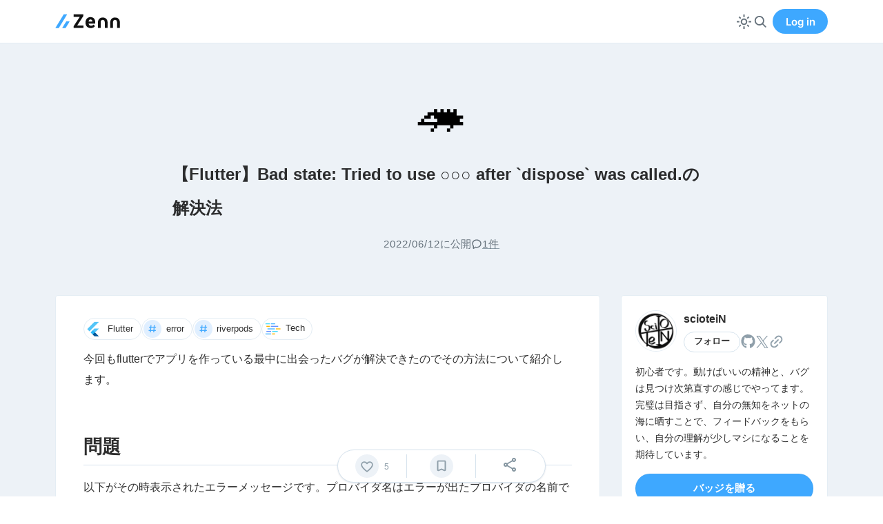

--- FILE ---
content_type: text/css; charset=UTF-8
request_url: https://static.zenn.studio/_next/static/css/73149e3adcac36b7.css
body_size: -287
content:
.SendBadgeCta_container__peDjp{display:flex;justify-content:space-between;padding:1.8rem 2rem;line-height:1.6;background:var(--c-bg-primary-lighter);border-radius:var(--rounded-xs)}.SendBadgeCta_content__FGxIx{width:calc(100% - 110px)}.SendBadgeCta_icon__mcUsF{width:90px;aspect-ratio:318/451;color:var(--c-general-primary);opacity:.4}.SendBadgeCta_title__NFpA3{font-size:1.2rem;font-weight:700}.SendBadgeCta_buttonContainer__5_7_u{margin-top:1.2rem}@media screen and (max-width:768px){.SendBadgeCta_container__peDjp{flex-wrap:wrap;padding:25px 20px 30px}.SendBadgeCta_content__FGxIx{order:3;width:100%;text-align:center}.SendBadgeCta_icon__mcUsF{width:60px;margin:0 auto 10px}.SendBadgeCta_icon__mcUsF svg{height:auto}}

--- FILE ---
content_type: text/css; charset=UTF-8
request_url: https://static.zenn.studio/_next/static/css/cecd1a8ad60e0a13.css
body_size: 20
content:
.ThreadItemContent_parentItem__2BweX{padding:1rem;background:var(--c-bg-base-inner)}@media screen and (max-width:576px){.ThreadItemContent_parentItem__2BweX{padding:.8rem .9rem .9rem}}.ThreadItemContent_parentItem__2BweX:has(.ThreadItemContent_childItem__TC_O8:target),.ThreadItemContent_parentItem__2BweX:target{border:1px solid var(--c-general-primary)}.ThreadItemContent_childItem__TC_O8{position:relative;padding-left:40px;margin-bottom:1rem}.ThreadItemContent_childItem__TC_O8:last-of-type{margin-bottom:0}.ThreadItemContent_pinnedText__BvoXH{display:flex;align-items:center;margin-bottom:.5rem;font-size:14px;font-weight:700;color:var(--c-general-primary)}.ThreadItemContent_svgPin__Qkq_V{margin-right:5px}.ThreadItemContent_content__Ivb_O{margin-top:.5rem;margin-left:.25rem}.ThreadItemContent_footer__WEMyQ{display:flex;align-items:center;margin-top:.7rem}.ThreadItemContent_reply___ZYlC{display:flex;align-items:center;margin-left:14px;font-size:13px;line-height:1.1;color:var(--c-text-lower-priority);outline:0}.ThreadItemContent_reply___ZYlC:focus,.ThreadItemContent_reply___ZYlC:hover{color:var(--c-text-body)}.ThreadItemContent_replySvg__Hn2Qs{margin-right:4px}.ThreadItemContent_addReplyContainer__cV93C{position:relative;padding-top:1rem}.ThreadItemContent_addReplyButton__2Y8xI{height:32px;padding:0 20px;margin-left:0;font-size:13px;line-height:30px;color:var(--c-text-lower-priority);border:1px solid var(--c-neutral-border);border-radius:var(--rounded-full)}.ThreadItemContent_addReplyButton__2Y8xI:hover{background:var(--c-bg-neutral-lightest)}.ThreadItemContent_children__xggXO{position:relative;padding-top:1rem}.ThreadItemContent_children__xggXO:before{position:absolute;top:1rem;bottom:0;left:14px;width:2px;content:"";background:var(--c-neutral-border)}.ThreadItemContent_children__xggXO .ThreadItemContent_content__Ivb_O{margin-top:.5rem}.ThreadItemContent_replyEditor__5uCQ2{padding:.8rem 1rem;margin-top:1rem;border:1px solid var(--c-neutral-border);border-radius:var(--rounded-xs)}

--- FILE ---
content_type: text/css; charset=UTF-8
request_url: https://static.zenn.studio/_next/static/css/fc717773882feaf9.css
body_size: 1090
content:
.ArticleReviewSidebarReviewers_reviewItems__J1Q41{display:flex;flex-direction:column;gap:.5rem;margin-top:.2rem}.ArticleReviewSidebarReviewers_reviewerItem__ALRci{display:flex;gap:.5rem;align-items:center}.ArticleReviewSidebarReviewers_reviewerItemContent__UMKqT{display:flex;flex-shrink:0;gap:.6rem;align-items:center;margin-left:auto}.ArticleReviewSidebarReviewers_reviewerItemUserLink__IBDQ1{display:flex;flex:1;gap:.4rem;align-items:center;min-width:0;white-space:nowrap}.ArticleReviewSidebarReviewers_reviewerItemUserName__DxUKJ{overflow:hidden;font-size:.86rem;text-overflow:ellipsis}.ArticleReviewSidebarReviewers_reviewItemLabel__H6uEf{display:inline-flex;gap:4px;align-items:center;min-width:100px;font-size:.86rem;color:var(--c-text-low-priority)}.ArticleReviewSidebarReviewers_reviewerItemRemoveButton__fModQ{display:inline-flex;align-items:center;padding:2px;color:var(--c-text-lower-priority)}.ArticleReviewSidebarReviewers_reviewerItemRemoveButton__fModQ:hover{color:var(--c-text-low-priority)}.ArticleReviewSidebarReviewers_approveContainer__iVoZD{padding:1rem 1.2rem 1.2rem;background:var(--c-bg-primary-lighter);border-radius:var(--rounded-xs)}.ArticleReviewSidebarReviewers_filterUserLabel__zJKy7{display:flex;gap:.2rem;min-width:0;max-width:200px;line-height:1.4;white-space:nowrap}.ArticleReviewSidebarReviewers_filterUserDisplayName__7XnIC{overflow:hidden;text-overflow:ellipsis}.ArticleReviewSidebarReviewers_filterUserUsername__0GjUa{flex-shrink:0;font-size:.82rem;color:var(--c-text-low-priority)}.ArticleReviewSidebarReviewers_aiAvatar__z9HKE{display:flex;align-items:center;justify-content:center;width:26px;height:26px;border-radius:50%}.ArticleReviewSidebarReviewers_reviewerItemRemoveButtonPlaceholder__UPBUL{width:21px;height:21px}.BetaLabel_betaLabel__uwgNd{display:inline-flex;padding:3px 5px;font-size:10px;line-height:1.2;color:var(--c-label-low-priority-bg);background:var(--c-label-low-priority-fg);border-radius:var(--rounded-xxs);font-family:var(--font-latin-hero)}.TextDiffViewerModal_inner__ZZsg0{display:flex;flex-direction:column;height:calc(90vh - 100px)}.TextDiffViewerModal_diffContainer__uid1o{flex-grow:1;overflow:auto;border:1px solid var(--c-neutral-border);border-radius:var(--rounded-xs)}.TextDiffViewerModal_actionsContainer__VcDDC{display:flex;gap:var(--spacing-xs);justify-content:flex-end;padding-top:1.5rem}.ArticleReviewThread_threadRoot__C85ZU{overflow:hidden;border:1px solid var(--c-neutral-border);border-radius:var(--rounded-xs)}.ArticleReviewThread_hiddenThreadHeader__2kgwi{display:flex;align-items:center;justify-content:space-between;padding:.4rem .7rem;font-size:.82rem;color:var(--c-text-low-priority);background:var(--c-bg-neutral)}.ArticleReviewThread_hiddenThreadHeaderOpen__AalyE{border-bottom:1px solid var(--c-neutral-border)}.ArticleReviewThread_hiddenThreadFoldButton__NowoG{display:inline-flex;gap:.2rem;align-items:center;color:var(--c-text-low-priority)}.ArticleReviewThread_hiddenThreadFoldButton__NowoG:hover{color:var(--c-text-body)}.ArticleReviewThread_hiddenThreadFoldButton__NowoG svg{width:.8rem}.ArticleReviewThread_hasUpdatedWarning__3TGJ7{display:flex;gap:.5rem;align-items:center;padding:.7rem;font-size:.82rem;background:var(--c-bg-primary-lighter);border-top:1px solid var(--c-neutral-border-lighter)}.ArticleReviewThread_hasUpdatedMessage__x249E{flex:1}.ArticleReviewThread_targetTextContainer__FU6Pu{position:relative;overflow:hidden;border-bottom:1px solid var(--c-neutral-border-lighter)}.ArticleReviewThread_showAllTextContainer__HnMml{position:absolute;right:0;bottom:0;left:0;padding:2rem .8rem .6rem;background:linear-gradient(to bottom,rgb(var(--c-bg-base-rgb)/0) 0,var(--c-bg-neutral) 100%)}.ArticleReviewThread_foldTextButton___efiE,.ArticleReviewThread_showAllTextButton__dN_X7{display:inline-flex;gap:.4rem;align-items:center;justify-content:center;width:100%;padding:.45rem .6rem;font-size:.85rem;background:var(--c-bg-base);border:1px solid var(--c-neutral-border-lighter);border-radius:var(--rounded-full);box-shadow:0 2px 3px -2px rgba(0,27,68,.15)}.ArticleReviewThread_showAllTextRowInfo__jCMi_{font-size:.8rem;color:var(--c-text-low-priority)}.ArticleReviewThread_foldTextContainer__KFNYY{padding:.7rem;background:var(--c-bg-neutral)}.ArticleReviewThread_textTable__L1VIT{width:100%;font-family:var(--font-code);font-size:.82rem;line-height:1.6;border-collapse:collapse}.ArticleReviewThread_textRow__x5WVK{border-top:1px dotted var(--c-neutral-border)}.ArticleReviewThread_textRow__x5WVK:first-child{border-top:none}.ArticleReviewThread_textRowContent__Xyh7d,.ArticleReviewThread_textRowNumber__QFiAE{padding-block:.55rem}.ArticleReviewThread_emptyRow__c6zWd .ArticleReviewThread_textRowContent__Xyh7d,.ArticleReviewThread_emptyRow__c6zWd .ArticleReviewThread_textRowNumber__QFiAE{padding-block:.1rem}.ArticleReviewThread_textRowNumber__QFiAE{width:50px;padding-inline:.5rem;color:var(--c-text-low-priority);text-align:right;white-space:nowrap;vertical-align:top;background:var(--c-bg-neutral)}.ArticleReviewThread_textRowContent__Xyh7d{padding-inline:.7rem;white-space:pre-wrap;background:var(--c-bg-neutral-lightest)}.ArticleReviewThread_selectedInlineText__1AH1c{background-color:var(--c-selection-highlight)}.ArticleReviewThread_threadContainer__5eVC0{padding:.9rem}.ArticleReviewThread_threadChild__Ii5pt{margin-top:1rem}.ArticleReviewThread_commentBody__kSTAB{margin-top:.4rem;font-size:.88rem}.ArticleReviewThread_actions__1BlzK,.ArticleReviewThread_replyEditor__CfdXk{padding:.9rem;border-top:1px solid var(--c-neutral-border-lighter)}.ArticleReviewThread_actions__1BlzK{display:flex;justify-content:space-between}.ArticleReviewThread_resolveButtonIcon___Cz1l{width:18px;color:var(--c-general-primary)}.ArticleReviewThread_commentLimitExceeded__lh6NN{font-size:.8rem;color:var(--c-text-low-priority)}.ButtonShowDiff_buttonShowDiff__n9APU{display:inline-flex;gap:.2rem;align-items:center;font-size:.84rem;color:var(--c-text-link-primary)}.ButtonShowDiff_buttonShowDiff__n9APU:hover{text-decoration:underline}.ButtonShowDiff_buttonShowDiff__n9APU svg{height:1rem}.BodyCommentContent_emptyMessage__b6zQr{color:var(--c-text-lower-priority);text-align:center}.BodyCommentContent_bodyCommentContainer__5up6o{line-height:1.7}.BodyCommentContent_bodyCommentContainer__5up6o h1,.BodyCommentContent_bodyCommentContainer__5up6o h2,.BodyCommentContent_bodyCommentContainer__5up6o h3,.BodyCommentContent_bodyCommentContainer__5up6o h4,.BodyCommentContent_bodyCommentContainer__5up6o h5,.BodyCommentContent_bodyCommentContainer__5up6o h6{margin:1.6em 0 .5em}.BodyCommentContent_bodyCommentContainer__5up6o h1{font-size:1.3em}.BodyCommentContent_bodyCommentContainer__5up6o h2{font-size:1.2em}.BodyCommentContent_bodyCommentContainer__5up6o h3{font-size:1.1em}.BodyCommentContent_bodyCommentContainer__5up6o h4{font-size:1em}.BodyCommentContent_bodyCommentContainer__5up6o ol,.BodyCommentContent_bodyCommentContainer__5up6o ul{margin:.6rem 0}.BodyCommentContent_bodyCommentContainer__5up6o ul li{margin:.2rem 0}.BodyCommentContent_bodyCommentContainer__5up6o ol li{margin:.3rem 0}

--- FILE ---
content_type: text/css; charset=UTF-8
request_url: https://static.zenn.studio/_next/static/css/1842d82cb95597e0.css
body_size: -266
content:
.FloatingMenu_floatingActionMenu__YSltT{display:none;z-index:200}@media screen and (max-width:1300px){.FloatingMenu_floatingActionMenu__YSltT{position:fixed;bottom:20px;left:50%;display:flex;align-items:center;padding:6px 0;text-align:center;pointer-events:none;background-color:var(--c-bg-base-inner);border:1px solid var(--c-neutral-border);border-radius:var(--rounded-full);box-shadow:0 1px 3px -1px rgba(0,27,68,.25);opacity:0;transition:opacity .1s ease;transform:translate(-50%)}.FloatingMenu_floatingActionMenu__YSltT.FloatingMenu_visible__puZKA{pointer-events:auto;opacity:1}}.FloatingMenu_actionMenuItem__u4ytR{display:flex;align-items:center;justify-content:center;width:100px}.FloatingMenu_actionMenuItem__u4ytR:not(:last-child){border-right:1px solid var(--c-neutral-border)}

--- FILE ---
content_type: text/css; charset=UTF-8
request_url: https://embed.zenn.studio/_next/static/css/962ec099e43f2d5c.css
body_size: 187
content:
:root{--c-blue-100:#f0f7ff;--c-blue-200:#ecf5ff;--c-blue-300:#e0efff;--c-blue-400:#bfdcff;--c-blue-500:#3ea8ff;--c-blue-600:#0f83fd;--c-blue-700:#0868ce;--c-blue-800:#0656ac;--c-blue-900:#05458a;--c-blue-1000:#043467;--c-gray-100:#f5f9fc;--c-gray-200:#f1f5f9;--c-gray-300:#edf2f7;--c-gray-400:#e4edf4;--c-gray-500:#d6e3ed;--c-gray-600:#acbcc7;--c-gray-700:#8f9faa;--c-gray-800:#65717b;--c-dark-blue-800:#09376d;--c-dark-blue-900:#0b2c53;--c-dark-blue-1000:#162c49;--c-dark-blue-1100:#0d223a;--c-dark-blue-1200:#081d35;--c-dark-gray-900:#344c69;--c-dark-gray-1000:#2e445c;--c-dark-gray-1100:#1b324a;--c-bg-base:#fff;--c-text-body:rgba(0,0,0,.82);--c-text-low-priority:var(--c-gray-700);--c-text-link:var(--c-blue-600)}:root[style*="color-scheme: dark"]{--c-bg-base:var(--c-dark-blue-1200);--c-text-body:var(--c-blue-200);--c-text-low-priority:var(--c-gray-400);--c-text-link:var(--c-blue-500)}body,html{margin:0;padding:0;overflow:hidden;font-family:-apple-system,BlinkMacSystemFont,Hiragino Kaku Gothic ProN,Hiragino Sans,Meiryo,sans-serif;-webkit-text-size-adjust:100%;background:transparent;color:var(--c-text-body)}a{color:var(--c-text-link);word-break:break-all}.twitter-tweet{margin:0 auto!important}.mermaid{text-align:center}.mermaid svg{height:auto}

--- FILE ---
content_type: text/css; charset=UTF-8
request_url: https://embed.zenn.studio/_next/static/css/eaed690e8a27ced6.css
body_size: 773
content:
.EmbedBaseLinkCard_container__OWvbS{border:1px solid rgba(92,147,187,.2);border-radius:10px;overflow:hidden}.EmbedBaseLinkCard_link__nicpZ{display:flex;align-items:center;font-size:16.5px;height:120px;line-height:1.5;transition:.2s;color:var(--c-text-body);text-decoration:none;background:#fff}.EmbedBaseLinkCard_link__nicpZ:hover{background:rgba(239,246,251,.7)}:root[style*="color-scheme: dark"] .EmbedBaseLinkCard_link__nicpZ{background:var(--c-dark-blue-900)}:root[style*="color-scheme: dark"] .EmbedBaseLinkCard_link__nicpZ:hover{background:var(--c-dark-blue-800)}.EmbedBaseLinkCard_thumbnail__YhP6Y{height:120px;max-width:230px}.EmbedBaseLinkCard_main___eIHX{flex:1 1;padding:.8em 1.2em;min-width:0}.EmbedBaseLinkCard_description__68zsN,.EmbedBaseLinkCard_title__WBWf2{overflow:hidden;display:-webkit-box;-webkit-box-orient:vertical}.EmbedBaseLinkCard_title__WBWf2{margin:0;font-size:1em;-webkit-line-clamp:2;max-height:3.05em;-webkit-user-select:none;-moz-user-select:none;user-select:none;word-break:break-word}.EmbedBaseLinkCard_title__large__n06jM{font-size:1.08em}.EmbedBaseLinkCard_description__68zsN{margin-top:.5em;font-size:.8em;-webkit-line-clamp:1;max-height:1.55em;color:#77838c}:root[style*="color-scheme: dark"] .EmbedBaseLinkCard_description__68zsN{color:var(--c-gray-600)}.EmbedBaseLinkCard_meta__eZq4v{margin-top:.5em;font-size:.78em;display:flex;align-items:center;text-overflow:ellipsis;overflow:hidden;white-space:nowrap}.EmbedBaseLinkCard_favicon__z1cF1{margin-right:6px;flex-shrink:0}.EmbedBaseLinkCard_thumbnail_img__BPIS2{object-fit:cover;width:100%;height:100%;flex-shrink:0}@media only screen and (max-width:480px){.EmbedBaseLinkCard_link__nicpZ{font-size:15px}.EmbedBaseLinkCard_meta__eZq4v{margin-top:.4em}.EmbedBaseLinkCard_main___eIHX{padding:.7em 1em}.EmbedBaseLinkCard_thumbnail__YhP6Y{width:120px}}.EmbedGithubLinkCard_container__upW7h{border:1px solid rgba(92,147,187,.2);border-radius:10px;overflow:hidden}.EmbedGithubLinkCard_github_link__eKgPd{display:flex;align-items:center;font-size:16px;height:120px;line-height:1.4;transition:.2s;text-decoration:none;padding:0 1rem;background:#fff;color:#7b8288}.EmbedGithubLinkCard_github_link__eKgPd:hover{background:rgba(239,246,251,.7)}:root[style*="color-scheme: dark"] .EmbedGithubLinkCard_github_link__eKgPd{background:var(--c-dark-blue-900);color:var(--c-gray-600)}:root[style*="color-scheme: dark"] .EmbedGithubLinkCard_github_link__eKgPd:hover{background:var(--c-dark-blue-800)}.EmbedGithubLinkCard_title__K4k7l{display:flex;align-items:center}.EmbedGithubLinkCard_github_icon__gWEDp{width:22px;height:22px;flex-shrink:0;margin-right:6px;color:#191919}.EmbedGithubLinkCard_github_icon__gWEDp svg{fill:#7b8288}.EmbedGithubLinkCard_github_icon__gWEDp.EmbedGithubLinkCard_star__aqBJZ{width:16px;height:16px}.EmbedGithubLinkCard_github_icon__gWEDp.EmbedGithubLinkCard_code__x_GTA,.EmbedGithubLinkCard_github_icon__gWEDp.EmbedGithubLinkCard_fork__qpyDD{width:15px;height:15px}:root[style*="color-scheme: dark"] .EmbedGithubLinkCard_github_icon__gWEDp{color:var(--c-text-body)}:root[style*="color-scheme: dark"] .EmbedGithubLinkCard_github_icon__gWEDp svg{fill:var(--c-gray-600)}.EmbedGithubLinkCard_name__hV0wH{margin:0;word-break:break-all;font-size:1.15em;line-height:1.2;color:#0366d6}:root[style*="color-scheme: dark"] .EmbedGithubLinkCard_name__hV0wH{color:var(--c-text-body)}.EmbedGithubLinkCard_slash__OAHxn{color:#7b8288;margin:0 4px;font-weight:400}:root[style*="color-scheme: dark"] .EmbedGithubLinkCard_slash__OAHxn{color:var(--c-gray-600)}.EmbedGithubLinkCard_description__1xnRT{margin-top:10px;font-size:.85em;display:-webkit-box;-webkit-line-clamp:1;-webkit-box-orient:vertical;overflow:hidden}.EmbedGithubLinkCard_meta_container__v8drL{margin-top:10px;display:flex;align-items:center}.EmbedGithubLinkCard_meta__YBAlW{margin-right:15px;font-size:13px;display:inline-flex;align-items:center}.EmbedGithubLinkCard_meta-icon__2zhUM{margin-right:5px}@media only screen and (max-width:480px){.EmbedGithubLinkCard_name__hV0wH{font-size:1.05em}}.EmbedLinkCardPlaceholder_container__NmenU{border:1px solid rgba(92,147,187,.2);border-radius:10px;overflow:hidden}.EmbedLinkCardPlaceholder_placeholder__71Zdf{display:flex;justify-content:center}.EmbedLinkCardPlaceholder_placeholder_main__pCSA5{flex:1 1;padding:.8em 1.2em}.EmbedLinkCardPlaceholder_placeholder_thumbnail__zft0I{width:120px;height:120px}.EmbedLinkCardPlaceholder_placeholder_title__4_qw9{width:100%;margin-top:6px;height:32px}.EmbedLinkCardPlaceholder_placeholder_description__0NHrT{margin-top:15px;width:100%;height:15px}

--- FILE ---
content_type: application/javascript; charset=UTF-8
request_url: https://static.zenn.studio/_next/static/VjpUL2reB5DQxDPei-8DP/_buildManifest.js
body_size: 3952
content:
self.__BUILD_MANIFEST=function(s,a,c,t,e,i,n,d,b,u,f,o,r,p,h,l,k,g,j,m,y,v,_,w,x,q,z,I,B,F,A,N,D,S,E){return{__rewrites:{afterFiles:[],beforeFiles:[],fallback:[]},__routerFilterStatic:{numItems:0,errorRate:1e-4,numBits:0,numHashes:j,bitArray:[]},__routerFilterDynamic:{numItems:i,errorRate:1e-4,numBits:i,numHashes:j,bitArray:[]},"/":[c,"static/css/1f3a48a5011074df.css","static/chunks/pages/index-7b40fce741ba4837.js"],"/404":[m,"static/chunks/pages/404-274ba867af61283a.js"],"/_error":[m,"static/chunks/pages/_error-26234bf3fa22ddbb.js"],"/about":["static/css/56b71cf1840b354a.css","static/chunks/pages/about-6f0e7277e87000ca.js"],"/account-recovery":[s,n,d,"static/css/2450ccaa57d4b113.css","static/chunks/pages/account-recovery-8b4dda97787091a2.js"],"/articles":[c,"static/css/34715b44d65811f0.css","static/chunks/pages/articles-5ed4e82d4d108905.js"],"/articles/explore":[c,"static/css/ac867bfbb8f2ca90.css","static/chunks/pages/articles/explore-7104684fc3c19924.js"],"/articles/[slug]/edit":[s,y,"static/chunks/2985-652a693674bec292.js",v,o,_,"static/css/8e3eaed80a74c155.css","static/chunks/pages/articles/[slug]/edit-8c29551285f5698e.js"],"/articles/[slug]/review":["static/chunks/938c2fed-1d206d2536b2abcb.js","static/chunks/bada5da0-127feaadaf67f74d.js",s,w,"static/chunks/8641-bd5efeb180210a14.js",x,"static/chunks/5844-86c6fd874b852a66.js","static/chunks/8139-619aaba11a63bacb.js","static/chunks/5232-5dd0f14b90aef630.js",r,o,"static/chunks/231-c1e0be1269402387.js","static/css/bed726a0e3c88d4d.css","static/chunks/pages/articles/[slug]/review-87df0846c5ca2225.js"],"/auth/init":["static/css/014d678e633a341f.css","static/chunks/pages/auth/init-d3e1f1a6d2e28c11.js"],"/biz-lp":["static/css/d3f7278e51aad738.css","static/chunks/pages/biz-lp-46dd1b9f62e05a51.js"],"/books":[c,"static/css/825b7f3ef9ffb19c.css","static/chunks/pages/books-8712a26db030e6bf.js"],"/books/explore":[c,"static/css/7885b22633b9fea3.css","static/chunks/pages/books/explore-8660ba3f1a012731.js"],"/books/new":["static/css/e99769ca13f0b0cd.css","static/chunks/pages/books/new-20a23865c598d6e9.js"],"/books/[slug]/edit":[s,b,y,p,_,"static/css/21e48d96edf028a2.css","static/chunks/pages/books/[slug]/edit-1f97746b9cb25005.js"],"/books/[slug]/fallback":["static/css/5270e60460869a82.css","static/chunks/pages/books/[slug]/fallback-9e72b44ef7318b9c.js"],"/changelog":["static/chunks/pages/changelog-797d35725373aa42.js"],"/changelog/feed":["static/chunks/pages/changelog/feed-dda5b117fa5a82ca.js"],"/chapters/[id]/edit":[o,"static/css/e29c63be247f01a0.css","static/chunks/pages/chapters/[id]/edit-16692934a5314b56.js"],"/contests/[slug]":["static/chunks/9076-dd241455cdd120f5.js",t,"static/css/5905eaf12546d85a.css","static/chunks/pages/contests/[slug]-a45c130deb4df204.js"],"/dashboard":[s,a,r,q,"static/css/b954fb7f3dbb6d00.css","static/chunks/pages/dashboard-57eeb91f9d270ce8.js"],"/dashboard/books":[s,a,"static/css/a8fe2100dd3b8334.css","static/chunks/pages/dashboard/books-330e138de5ce42c0.js"],"/dashboard/deploys":[a,"static/css/4679f68b40dae882.css","static/chunks/pages/dashboard/deploys-cff30729bc13ee75.js"],"/dashboard/library":[a,"static/css/197dcc235721ded4.css","static/chunks/pages/dashboard/library-043976f08eba781a.js"],"/dashboard/publications":["static/css/673bcb543222ef16.css","static/chunks/pages/dashboard/publications-66c0d2b47e001aba.js"],"/dashboard/publications/[name]/articles":[s,a,r,z,q,"static/css/70afcefe8f1cf192.css","static/chunks/pages/dashboard/publications/[name]/articles-c425db1b11debd63.js"],"/dashboard/publications/[name]/banner":[s,b,p,a,"static/css/f2ac6f6e18026b82.css","static/chunks/pages/dashboard/publications/[name]/banner-a88b97979f002076.js"],"/dashboard/publications/[name]/deploys":[a,"static/css/10f99358a4d434c3.css","static/chunks/pages/dashboard/publications/[name]/deploys-1d495405790e57da.js"],"/dashboard/publications/[name]/emails":[a,"static/css/996a7943ce844ed1.css","static/chunks/pages/dashboard/publications/[name]/emails-c843d7931fe88995.js"],"/dashboard/publications/[name]/integrations":[s,a,u,"static/css/455345921bf94521.css","static/chunks/pages/dashboard/publications/[name]/integrations-6838a00512a11cb9.js"],"/dashboard/publications/[name]/memberships":[s,a,"static/css/5cb2ef668f6eb2ec.css","static/chunks/pages/dashboard/publications/[name]/memberships-e09f1415d24b3cc6.js"],"/dashboard/publications/[name]/plans":[s,"static/chunks/4954-59b5188470e367ed.js",a,u,"static/css/8969115327217c02.css","static/chunks/pages/dashboard/publications/[name]/plans-4e6813a388d0f406.js"],"/dashboard/publications/[name]/policies":[a,u,"static/css/dddc99bae832ae4c.css","static/chunks/pages/dashboard/publications/[name]/policies-c973cfc97c1a5dd2.js"],"/dashboard/publications/[name]/settings":[s,b,p,"static/chunks/6464-44ce7fe9851c65bf.js",a,u,"static/css/4bb5853ca328534d.css","static/chunks/pages/dashboard/publications/[name]/settings-1791ec12c878fdb6.js"],"/dashboard/publications/[name]/stats":["static/chunks/1c7c1d9e-8e9eafe90312c29d.js","static/chunks/0b58be17-e2c1b4ecd2d16dca.js",s,"static/chunks/2754-d240375897971833.js","static/chunks/105-d40383413a453013.js",a,z,"static/css/cb3de345c14e8981.css","static/chunks/pages/dashboard/publications/[name]/stats-901dbe31680821f9.js"],"/dashboard/sales":[s,"static/chunks/9844-ce68902d6ab06ef5.js",a,"static/css/6d02f114b055a3b6.css","static/chunks/pages/dashboard/sales-235180fbffdb2c7e.js"],"/dashboard/sales/amazon-gift-card":[s,n,h,d,"static/css/73b064a3a48cda82.css","static/chunks/pages/dashboard/sales/amazon-gift-card-05f074d13d804afd.js"],"/dashboard/scraps":[s,a,"static/css/2a716cebf88707c3.css","static/chunks/pages/dashboard/scraps-5f34abdaa815a485.js"],"/dashboard/stats":["static/chunks/4093-b6ca66b931a559ec.js",a,"static/css/f566233455c0ae67.css","static/chunks/pages/dashboard/stats-7a85faf1c5e6b4d5.js"],"/dashboard/uploader":[w,x,a,"static/css/22546165b81b8aa1.css","static/chunks/pages/dashboard/uploader-73e7659cbc2c3559.js"],"/email-subscription":["static/css/f10acb7a6355279b.css","static/chunks/pages/email-subscription-00a6e04080c93536.js"],"/enter":[s,n,h,d,"static/css/b9d2b7af729a350a.css","static/chunks/pages/enter-00cf21220a3a56db.js"],"/enter-publication":["static/css/9e565da12758a9fc.css","static/chunks/pages/enter-publication-c383dad34e8798ad.js"],"/enter-publication/verify":["static/css/a78e08d529f3bdb9.css","static/chunks/pages/enter-publication/verify-ea540c6e2406bc0c.js"],"/events":["static/css/30a61830e92efdd7.css","static/chunks/pages/events-d87ae03066bf7ce8.js"],"/events/zennfes-2025":["static/css/1d52761daced0b85.css","static/chunks/pages/events/zennfes-2025-d9f07775def52013.js"],"/faq":["static/css/cf6139e2afb740f1.css","static/chunks/pages/faq-8b95324c2d07b4c0.js"],"/faq/purchase":[I,"static/chunks/pages/faq/purchase-f6724f5b8e9d9a9c.js"],"/faq/sales":[I,"static/chunks/pages/faq/sales-db6c8431d5817c24.js"],"/feed":["static/chunks/pages/feed-701204b00cb3e5f6.js"],"/following":[s,B,c,F,"static/css/ad26a9b6968c4c29.css","static/chunks/pages/following-e5d50ce1673a0d37.js"],"/for-you":[s,c,"static/css/20b75e9a314a0dfd.css","static/chunks/pages/for-you-7be3bc33f18feb81.js"],"/guideline":["static/css/bedb5f25f6956a94.css","static/chunks/pages/guideline-7c347d6355ed95d2.js"],"/hackathons/[slug]":["static/css/519dada3248e53b0.css","static/chunks/pages/hackathons/[slug]-1be67882b725f515.js"],"/inquiry":["static/chunks/pages/inquiry-ed826c95c4531fc8.js"],"/link/[type]/[slug]":["static/chunks/pages/link/[type]/[slug]-8ab3f77abd8feff9.js"],"/manual":["static/css/669f59903a42e516.css","static/chunks/pages/manual-7ad12027e4006e67.js"],"/mediakit":["static/css/9fc0c3eb07a1ebb2.css","static/chunks/pages/mediakit-be83f54883b65b77.js"],"/p/[name]":[A,t,"static/css/732113567673f492.css","static/chunks/pages/p/[name]-19cfb38ae28bfe48.js"],"/p/[name]/feed":["static/chunks/pages/p/[name]/feed-1579232ad4aa294a.js"],"/privacy":["static/css/18652bdb07c66b0b.css","static/chunks/pages/privacy-ca75348c85992355.js"],"/publications":[N,"static/css/ba9e272399c94d57.css","static/chunks/pages/publications-464fe084a9555c93.js"],"/publications/accept-invitation":["static/css/52fe80690bb32054.css","static/chunks/pages/publications/accept-invitation-685f54a4a00371e5.js"],"/publications/invitation":["static/css/26b072afec4a60f1.css","static/chunks/pages/publications/invitation-8fb133a16b8f2048.js"],"/publications/list":[N,"static/css/021d4583d6c96b13.css","static/chunks/pages/publications/list-1596da68abc7e921.js"],"/publications/verify-email":["static/css/f731e2b33b5f7aa8.css","static/chunks/pages/publications/verify-email-5792829d2b6082d1.js"],"/publications/verify-transfer":["static/css/15ce0ea7d2f94bdf.css","static/chunks/pages/publications/verify-transfer-9b102ed53a97e6e9.js"],"/report":["static/css/a079921d206b79e8.css","static/chunks/pages/report-b2069c9b6980a0be.js"],"/scraps":[c,l,"static/css/07a6f60f8d5b5856.css","static/chunks/pages/scraps-015ea87a8932d346.js"],"/scraps/explore":[c,l,"static/css/bfafc5407b4c4fb8.css","static/chunks/pages/scraps/explore-ba6a435fb796fc0a.js"],"/scraps/new":["static/css/0922b74a932ce734.css","static/chunks/pages/scraps/new-e76c20150088d46f.js"],"/search":[l,"static/css/5183def8a814979a.css","static/chunks/pages/search-7f0d6c7f6623fba6.js"],"/settings/account":[e,"static/css/45086111e9c3c511.css","static/chunks/pages/settings/account-a6a4124edbf40891.js"],"/settings/billing":[s,"static/chunks/8957-ba40610e084119c5.js",e,"static/css/ace93f6b6712641b.css","static/chunks/pages/settings/billing-8b3c0e34d8b8ee84.js"],"/settings/delete_account":[s,n,h,d,"static/css/ca5f8d390ed3a666.css","static/chunks/pages/settings/delete_account-8f7314ef29c298c7.js"],"/settings/export":["static/css/2418fdbea122ffc5.css","static/chunks/pages/settings/export-6686a4442fbd3c26.js"],"/settings/mutes":[s,e,"static/css/f90d7c48e038e6a4.css","static/chunks/pages/settings/mutes-cf19912a7ff63edb.js"],"/settings/payments_history":[s,e,"static/css/1030c33f41fdcd7c.css","static/chunks/pages/settings/payments_history-9a65c20ecad86c5b.js"],"/settings/profile":[e,"static/chunks/2268-a90edb4f7f8582e9.js","static/css/38451db0ba09233e.css","static/chunks/pages/settings/profile-408802c8cd6b6cf7.js"],"/status":["static/chunks/pages/status-6c6527f9b1ec837c.js"],"/status/maintenance":["static/chunks/pages/status/maintenance-cfc32c674bff10ac.js"],"/tech-or-idea":["static/css/8374840112274f0f.css","static/chunks/pages/tech-or-idea-c6b27043c2270baa.js"],"/terms":["static/css/5bc4910c6d3ed2bb.css","static/chunks/pages/terms-0f35b83bd33b391a.js"],"/terms/transaction-law":["static/css/863287fea4f20649.css","static/chunks/pages/terms/transaction-law-aa264dea8a6074d1.js"],"/topics":["static/css/6ce881925f404791.css","static/chunks/pages/topics-c3eb6f6d759667b8.js"],"/topics/[name]":[v,"static/css/c3aac4fe1c4ffce8.css","static/chunks/pages/topics/[name]-ef4635e1b0692e3e.js"],"/topics/[name]/edit":[s,b,"static/css/2907aab3e74c23ba.css","static/chunks/pages/topics/[name]/edit-00981b1bcd158920.js"],"/topics/[name]/feed":["static/chunks/pages/topics/[name]/feed-f8620552786a64c7.js"],"/works":["static/chunks/pages/works-729dc54d5ede32dd.js"],"/[username]":[s,A,t,"static/css/ddb521172fe0cef2.css","static/chunks/pages/[username]-b0aadba7b9dea579.js"],"/[username]/articles":["static/chunks/pages/[username]/articles-fcbac0688df277a0.js"],"/[username]/articles/[slug]":[s,B,t,F,f,k,D,S,"static/css/c9bf9811f11c21be.css","static/chunks/pages/[username]/articles/[slug]-a67bbc88ab6a595a.js"],"/[username]/books":["static/chunks/pages/[username]/books-cb13d435c8305092.js"],"/[username]/books/[slug]":[t,f,k,E,"static/css/5872beaa936ddc96.css","static/chunks/pages/[username]/books/[slug]-1c53d9bc079d38cb.js"],"/[username]/books/[slug]/viewer/[[...chapter_slug]]":[t,f,E,"static/css/e8551e30bfadcc8c.css","static/chunks/pages/[username]/books/[slug]/viewer/[[...chapter_slug]]-4b8a59a72a4278bc.js"],"/[username]/comments":["static/chunks/pages/[username]/comments-529fdf230238da93.js"],"/[username]/feed":["static/chunks/pages/[username]/feed-1558c38eb2f51254.js"],"/[username]/scraps":["static/chunks/pages/[username]/scraps-133cae6af67cb36d.js"],"/[username]/scraps/[slug]":["static/chunks/8455-2a74c596c7140cde.js",t,f,k,D,S,"static/css/3d51412160e83458.css","static/chunks/pages/[username]/scraps/[slug]-21b5bb4f781d1abd.js"],sortedPages:["/","/404","/_app","/_error","/about","/account-recovery","/articles","/articles/explore","/articles/[slug]/edit","/articles/[slug]/review","/auth/init","/biz-lp","/books","/books/explore","/books/new","/books/[slug]/edit","/books/[slug]/fallback","/changelog","/changelog/feed","/chapters/[id]/edit","/contests/[slug]","/dashboard","/dashboard/books","/dashboard/deploys","/dashboard/library","/dashboard/publications","/dashboard/publications/[name]/articles","/dashboard/publications/[name]/banner","/dashboard/publications/[name]/deploys","/dashboard/publications/[name]/emails","/dashboard/publications/[name]/integrations","/dashboard/publications/[name]/memberships","/dashboard/publications/[name]/plans","/dashboard/publications/[name]/policies","/dashboard/publications/[name]/settings","/dashboard/publications/[name]/stats","/dashboard/sales","/dashboard/sales/amazon-gift-card","/dashboard/scraps","/dashboard/stats","/dashboard/uploader","/email-subscription","/enter","/enter-publication","/enter-publication/verify","/events","/events/zennfes-2025","/faq","/faq/purchase","/faq/sales","/feed","/following","/for-you","/guideline","/hackathons/[slug]","/inquiry","/link/[type]/[slug]","/manual","/mediakit","/p/[name]","/p/[name]/feed","/privacy","/publications","/publications/accept-invitation","/publications/invitation","/publications/list","/publications/verify-email","/publications/verify-transfer","/report","/scraps","/scraps/explore","/scraps/new","/search","/settings/account","/settings/billing","/settings/delete_account","/settings/export","/settings/mutes","/settings/payments_history","/settings/profile","/status","/status/maintenance","/tech-or-idea","/terms","/terms/transaction-law","/topics","/topics/[name]","/topics/[name]/edit","/topics/[name]/feed","/works","/[username]","/[username]/articles","/[username]/articles/[slug]","/[username]/books","/[username]/books/[slug]","/[username]/books/[slug]/viewer/[[...chapter_slug]]","/[username]/comments","/[username]/feed","/[username]/scraps","/[username]/scraps/[slug]"]}}("static/chunks/1284-a46d7d77b1cc1f98.js","static/chunks/9412-9a422f94f5c50fea.js","static/chunks/5512-eab9c0e77b5ca1d9.js","static/chunks/1715-672951eae18a0e83.js","static/chunks/6154-70671983a8834ee1.js",0,"static/chunks/6059-39a8ad5ae5cc4190.js","static/chunks/7528-d87b13778b428e74.js","static/chunks/1872-94c35351227eecad.js","static/chunks/9413-536f3324029bc73b.js","static/chunks/7032-88f7819c5d42afb8.js","static/chunks/1279-0ec0272d8bd8d3d7.js","static/chunks/2798-31f473092905f7cb.js","static/chunks/898-501b65373d28b8d9.js","static/chunks/4253-d22130cb6fa6cf3d.js","static/chunks/3514-97e8b531622fb068.js","static/chunks/5214-358c118c5c1c685c.js",1e-4,NaN,"static/css/bb45489e38370f3e.css","static/chunks/859-01dcbf4d0f2d39da.js","static/chunks/3941-6a15a0e0c009218b.js","static/chunks/8091-616257990ba3a87a.js","static/chunks/4062-8df7755363538952.js","static/chunks/8809-d8c924c25c0c4e6f.js","static/css/f1f74a9ba6401a5f.css","static/chunks/6883-eae0d17c9f46d2af.js","static/css/3c21977e366f886f.css","static/chunks/6189-3db74505d2770948.js","static/chunks/4032-391c1b9f04e77312.js","static/chunks/6695-dd241455cdd120f5.js","static/chunks/3664-5d6193ad000c00cf.js","static/css/aa1231ecf92905e1.css","static/chunks/168-5939a78cca6ab9f7.js","static/chunks/8451-608e619d79c3bd90.js"),self.__BUILD_MANIFEST_CB&&self.__BUILD_MANIFEST_CB();

--- FILE ---
content_type: application/javascript; charset=UTF-8
request_url: https://static.zenn.studio/_next/static/chunks/1715-672951eae18a0e83.js
body_size: 5216
content:
(self.webpackChunk_N_E=self.webpackChunk_N_E||[]).push([[1715],{3506:(e,t,n)=>{"use strict";n.d(t,{l:()=>l});var r=n(7765),a=n(15977),i=n(59646),o=n.n(i),s=n(58570);let l=(0,a.memo)(({username:e,...t})=>(0,r.jsx)("a",{"aria-label":`@${e}`,className:o().link,"data-tooltip-for-desktop":"true","data-tooltip-position":"bottom",href:`https://x.com/${e}`,rel:"nofollow noopener noreferrer",role:"tooltip",target:"_blank",...t,children:(0,r.jsx)(s.A,{"aria-label":"X(Twitter)"})}))},7976:(e,t,n)=>{"use strict";n.d(t,{D:()=>s});var r=n(7765),a=n(97393),i=n(99036),o=n.n(i);let s=({tag:e,children:t,className:n,id:i,size:s,centered:l,letterSpaced:c,bordered:u})=>(0,r.jsx)(e,{className:(0,a.A)(o()[`size-${s}`],l&&o().centered,c&&o().letterSpaced,u&&o().bordered,n),id:i,children:t})},8010:(e,t,n)=>{"use strict";n.d(t,{$B:()=>s,GX:()=>c,OZ:()=>i,Wf:()=>u,aA:()=>d,g7:()=>r,jJ:()=>a,tI:()=>o,vQ:()=>l});let r=/^[0-9a-z_]*$/,a=/^[a-zA-Z][a-zA-Z0-9_-]{1,30}[a-zA-Z0-9]$/,i=/^[ア-ンＡ-Ｚ０-９ー（）／．ー　]*$/,o=/^(UA|G)-[0-9a-zA-Z-]{3,20}$/,s=/^G-[0-9a-zA-Z-]{3,20}$/,l=/[ -/:-@[-`{-~]/g,c=/^(([^<>()[\].,;:\s@"]+(\.[^<>()[\].,;:\s@"]+)*)|(".+"))@(([^<>()[\].,;:\s@"]+\.)+[^<>()[\].,;:\s@"]{2,})$/i,u=/^[a-z0-9](?:[a-z0-9]|-(?=[a-z0-9])){0,38}$/i,d=/^[a-z0-9_]{1,15}$/},18988:(e,t,n)=>{"use strict";n.d(t,{W:()=>d});var r=n(7765),a=n(97393),i=n(34426),o=n.n(i),s=n(15977),l=n(56754),c=n(22639),u=n(68019);let d=({targetItemId:e,targetItemType:t,styleSmall:n,...i})=>{let{following:d,handleFollowButtonClick:_}=function(e,t){let{currentUser:n}=(0,u.iZ)(),{setCurrentUser:r}=(0,u.en)(),a=(0,s.useMemo)(()=>{switch(e){case"User":return"followingUserIds";case"Publication":return"followingPublicationIds";case"Topic":return"followingTopicIds"}},[e]),i=(0,s.useMemo)(()=>void 0===n?void 0:null!==n&&("User"!==e||n.id!==t?n[a].indexOf(t)>=0:void 0),[n,a,e,t]),o=(0,s.useCallback)(()=>{if(!n)return;let e=[...n[a],t];r({...n,[a]:e})},[n,t,a,r]),d=(0,s.useCallback)(()=>{if(!n)return;let e=n[a].filter(e=>e!==t);r({...n,[a]:e})},[n,a,t,r]);async function _(){try{o(),(0,c.Q2)({targetItemType:e,targetItemId:t})}catch(e){alert("エラーが発生しました"),console.log(e)}}async function f(){try{d(),(0,c.lh)({targetItemType:e,targetItemId:t})}catch(e){alert("エラーが発生しました"),console.log(e)}}let m=(0,l.p)(async()=>{i?f():_()});return{following:i,handleFollowButtonClick:m}}(t,e);return void 0===d?null:(0,r.jsx)("button",{className:(0,a.A)(o().button,{"style-following":d},{"style-small":n}),onClick:_,...i,children:d?"フォロー中":"フォロー"})}},22639:(e,t,n)=>{"use strict";n.d(t,{Q2:()=>a,Wt:()=>c,iJ:()=>s,lg:()=>l,lh:()=>i,ri:()=>o});var r=n(80155);async function a({targetItemId:e,targetItemType:t}){return await r.bE("/follow",{followable_type:t,followable_id:e},{credentials:"include"})}async function i({targetItemId:e,targetItemType:t}){await r.zr("/follow",{params:{followable_type:t,followable_id:e},credentials:"include"})}async function o({username:e,...t}){return await r.Jt(`/users/${e}/followers`,{params:t})}async function s({username:e,...t}){return await r.Jt(`/users/${e}/followings/users`,{params:t})}async function l({username:e,...t}){return await r.Jt(`/users/${e}/followings/publications`,{params:t})}async function c({name:e,...t}){return await r.Jt(`/publications/${e}/followers`,{params:t})}},34030:(e,t,n)=>{"use strict";n.d(t,{$:()=>u,v:()=>d});var r=n(7765),a=n(22211),i=n.n(a),o=n(15977),s=n(97393),l=n(36576),c=n.n(l);let u=(0,o.memo)((0,o.forwardRef)((e,t)=>{let{children:n,className:a,type:i,size:o,fontBold:s,fontHero:l,loading:c,iconLeft:u,iconRight:d,buttonType:m,wrap:p,...h}=e;return(0,r.jsx)("button",{className:_({className:a,type:i,size:o,fontBold:s,fontHero:l,wrap:p}),ref:t,type:"submit"===m?void 0:m,...h,children:(0,r.jsx)(f,{iconLeft:u,iconRight:d,loading:c,children:n})})})),d=(0,o.memo)(e=>{let{children:t,className:n,type:a,size:o,fontBold:s,fontHero:l,loading:c,iconLeft:u,iconRight:d,wrap:m,...p}=e;return(0,r.jsx)(i(),{className:_({className:n,type:a,size:o,fontBold:s,fontHero:l,wrap:m}),...p,children:(0,r.jsx)(f,{iconLeft:u,iconRight:d,loading:c,children:t})})});function _(e){return(0,s.A)(c()[e.type],c()[e.size],e.fontHero&&c().fontHero,e.fontBold&&c().fontBold,e.wrap&&c().wrap,e.className)}let f=(0,o.memo)(e=>(0,r.jsxs)(r.Fragment,{children:[e.loading?(0,r.jsx)("span",{className:c().spinner}):(0,r.jsx)(r.Fragment,{children:!!e.iconLeft&&(0,r.jsx)("span",{className:c().iconLeft,children:e.iconLeft})}),e.children,!!e.iconRight&&(0,r.jsx)("span",{className:c().iconRight,children:e.iconRight})]}))},34086:(e,t,n)=>{"use strict";n.d(t,{h:()=>a});var r=n(7765);let a=(0,n(15977).memo)(({size:e})=>(0,r.jsx)("span",{style:{display:"block",height:function(e){switch(e){case"3xs":return"0.25rem";case"xxs":return"0.5rem";case"xs":return"1rem";case"sm":return"1.5rem";case"md":return"2rem";case"lg":return"2.5rem";case"xl":return"3rem";case"xxl":return"4rem"}}(e),flexShrink:0}}))},34426:e=>{e.exports={button:"FollowButton_button__lapNm"}},36576:e=>{e.exports={baseStyle:"Button_baseStyle__Vhn6Y",primary:"Button_primary__VcoA9 Button_baseStyle__Vhn6Y",secondary:"Button_secondary__cM38g Button_baseStyle__Vhn6Y",secondaryGrayed:"Button_secondaryGrayed__pidsY Button_baseStyle__Vhn6Y",danger:"Button_danger__adp4v Button_baseStyle__Vhn6Y",spinner:"Button_spinner__FwY58",tertiary:"Button_tertiary__sjkM_ Button_baseStyle__Vhn6Y",quaternary:"Button_quaternary__oeqfP Button_baseStyle__Vhn6Y",fontBold:"Button_fontBold__BN6Co",fontHero:"Button_fontHero__Ky4oV",micro:"Button_micro__8I16T",mini:"Button_mini__8KJwI",iconLeft:"Button_iconLeft__Hqq_M",small:"Button_small__ErWhv",medium:"Button_medium__STW9Z",large:"Button_large__jO0IW",full:"Button_full__RIG_z Button_large__jO0IW",spin:"Button_spin__0dIw_",fadeIn:"Button_fadeIn__vhhYh",iconRight:"Button_iconRight___M1MO",wrap:"Button_wrap__uCwA3"}},36704:(e,t,n)=>{"use strict";n.d(t,{B:()=>s});var r=n(7765),a=n(15977),i=n(69284),o=n.n(i);let s=(0,a.memo)(({src:e,alt:t,type:n,size:a,noLazyLoading:i,withPublication:s})=>(0,r.jsx)("img",{alt:t,className:`${o()[n]} ${s?o().withPublication:""}`,height:a,loading:i?void 0:"lazy",referrerPolicy:"no-referrer",src:e,width:a}))},40550:(e,t,n)=>{"use strict";n.d(t,{IR:()=>h,K1:()=>p,KZ:()=>b,Lm:()=>w,Yq:()=>y,mi:()=>$,rN:()=>m,vd:()=>g,yf:()=>f});var r=n(33089),a=n.n(r),i=n(17136),o=n.n(i),s=n(85271),l=n.n(s),c=n(89241),u=n.n(c),d=n(540),_=n.n(d);n(21804),a().extend(l(),{thresholds:[{l:"s",r:1},{l:"m",r:1},{l:"mm",r:59,d:"minute"},{l:"h",r:1},{l:"hh",r:23,d:"hour"},{l:"d",r:1},{l:"dd",r:29,d:"day"},{l:"M",r:1},{l:"MM",r:11,d:"month"},{l:"y"},{l:"yy",d:"year"}]}),a().locale("ja"),a().extend(_()),a().extend(u()),a().tz.setDefault("Asia/Tokyo"),a().extend(o());let f=a();function m(e){return a()(e).diff(Date.now(),"hour")}function p(e,t){return Math.abs(a()(e).diff(Date.now(),"day"))<t}function h(e,t){return Math.abs(a()(e).diff(Date.now(),"hour"))<t}function g(e){return a()(e).isValid()}function b(e){return a()(e).isAfter(a()())}function y(e,t){if(!e)return"";let n=a()(e),r=6>Math.abs(n.diff(Date.now(),"month"));return t?.fromNow&&r?n.fromNow():n.tz().format(t?.format||"YYYY/MM/DD")}function $(e){return e?a()(e).format():""}function w(e){return a()(e).valueOf()}},44783:(e,t,n)=>{"use strict";function r({page:e=1}={}){return"/articles"+(e>1?`?page=${e}`:"")}function a({page:e=1}={}){return"/books"+(e>1?`?page=${e}`:"")}function i({page:e=1}={}){return"/scraps"+(e>1?`?page=${e}`:"")}function o({slug:e,publicationName:t,username:n}){return`/${t||n}/articles/${e}`}function s({slug:e}){return`/articles/${e}/edit`}function l({slug:e}){return`/articles/${e}/review`}function c({slug:e,fragment:t}){return`/zenn/articles/${e}${t?`#${t}`:""}`}function u({slug:e}){return`/books/${e}/edit`}function d({id:e}){return`/chapters/${e}/edit`}n.d(t,{$_:()=>d,$i:()=>m,A4:()=>g,A9:()=>w,Dn:()=>R,EL:()=>A,EY:()=>C,Eu:()=>N,Fe:()=>h,Kt:()=>E,N8:()=>u,Q$:()=>s,Rs:()=>y,TN:()=>B,V:()=>z,VA:()=>o,WA:()=>I,XJ:()=>j,a6:()=>a,b2:()=>b,bh:()=>V,cK:()=>i,cP:()=>$,cT:()=>x,dM:()=>v,e9:()=>P,g:()=>M,g0:()=>L,iy:()=>H,n_:()=>r,o7:()=>f,pq:()=>k,qz:()=>c,w7:()=>l,xO:()=>p,zE:()=>S});let _="comment-";function f({commentSlug:e}){return _+e}function m(e){return e.startsWith(_)?e.replace(_,""):null}function p({slug:e}){return`/link/comments/${e}`}function h({slug:e,contentType:t}){return`/link/${t.toLowerCase()}s/${e}`}function g({username:e}){return`/${e}`}function b({username:e}){return`/${e}/feed`}function y({name:e}){return`/p/${e}`}function $({name:e}){return`/p/${e}/feed`}function w({name:e,page:t=1,postType:n="articles"}){let r=new URLSearchParams({..."articles"===n?{}:{tab:n},...t>1?{page:t.toString()}:{}}).toString();return`/topics/${encodeURIComponent(e)}`+(r.length>1?`?${r}`:"")}function v({name:e}){return`/topics/${encodeURIComponent(e)}/edit`}let x=g;function z({username:e}){return`/${e}?tab=books`}function B({username:e}){return`/${e}?tab=comments`}function k({username:e}){return`/${e}?tab=scraps`}function j({slug:e}){return`https://zenn.dev/api/articles/${e}/blob.md`}function L({slug:e}){return`https://zenn.dev/api/books/${e}/blob.yaml`}function A({id:e}){return`https://zenn.dev/api/chapters/${e}/blob.md`}function H({slug:e}){return`https://zenn.dev/api/scraps/${e}/blob.json`}let I="/dashboard/sales/amazon-gift-card",N="/publications",M="/publications/list",P="/enter-publication";function S({type:e}={}){return"library-liked-items"===e?"/dashboard/library?type=liked_items":"library-bookmarked-items"===e?"/dashboard/library?type=bookmarked_items":"library-reading-book-histories"===e?"/dashboard/library?type=reading_book_histories":`/dashboard${e?`/${e}`:""}`}function C({name:e,type:t="articles"}){return`/dashboard/publications/${e}/${t}`}function R({publicationName:e}){return"https://zenn.dev"+function({publicationName:e}){return`/publications/accept-invitation?publication_name=${e}`}({publicationName:e})}function E({reportPagePath:e}){return`/report?path=${e}`}function V({type:e}={}){return e?`/terms?type=${e}`:"/terms"}},54402:(e,t,n)=>{"use strict";n.d(t,{l:()=>d});var r=n(7765),a=n(48109),i=n.n(a),o=n(15977),s=n(62462),l=n(8010),c=n(39821);let u="https://zenn.dev",d=(0,o.memo)(e=>{let{path:t,title:n,canonicalPath:a,description:o,ogImageUrl:d,noindex:_,disableTitleTemplate:f,feedTitle:m,feedPath:p,zennCardImageUrl:h,zennCardDescription:g,hatenaId:b,twitterCard:y="summary",nosnippet:$}=e,w=void 0!==t?`${u}${t}`:void 0;return(0,r.jsxs)(r.Fragment,{children:[(0,r.jsx)(s.A,{canonical:a&&w?w:void 0,description:o,maxDescriptionCharacters:140,og:{title:n||`Zenn | エンジニアのための情報共有コミュニティ`,description:o,url:w,image:d||(0,c.$)("/logo-only-dark.png"),type:"article",siteName:"Zenn"},robots:_?"noindex, nofollow":void 0,title:n?f?n:`${n} | Zenn`:void 0,twitter:{card:y}}),(0,r.jsxs)(i(),{children:[(t?.startsWith("/p/team_zenn")||t?.startsWith("/team_zenn"))&&(0,r.jsx)("meta",{content:"BViXpCnxS81SVVVCJ9B2q0122hOaPKM8QePvwyYOJaA",name:"google-site-verification"}),!!(p&&m)&&(0,r.jsx)("link",{href:u+p,rel:"alternate",title:m,type:"application/rss+xml"}),!!h&&(0,r.jsx)("meta",{content:h,name:"zenn:image"}),!!g&&(0,r.jsx)("meta",{content:g,name:"zenn:description"}),!!b&&l.jJ.test(b)&&(0,r.jsx)("link",{href:`http://www.hatena.ne.jp/${b}/`,rel:"author"}),!!$&&(0,r.jsx)("meta",{content:"nosnippet",name:"googlebot"})]})]})})},56754:(e,t,n)=>{"use strict";n.d(t,{p:()=>o});var r=n(15977),a=n(20811),i=n(1777);function o(e){let t=(0,a.yF)((0,r.useCallback)(e=>!!e(i.gN),[])),n=(0,a.yF)((0,r.useCallback)((e,t)=>t(i.iB,!0),[]));return(0,r.useCallback)(async()=>{t()?e():n()},[e,t,n])}},58570:(e,t,n)=>{"use strict";n.d(t,{A:()=>s});var r,a,i=n(15977);function o(){return(o=Object.assign?Object.assign.bind():function(e){for(var t=1;t<arguments.length;t++){var n=arguments[t];for(var r in n)({}).hasOwnProperty.call(n,r)&&(e[r]=n[r])}return e}).apply(null,arguments)}let s=e=>i.createElement("svg",o({width:27,height:28,fill:"none",viewBox:"0 0 27 28"},e),r||(r=i.createElement("g",{clipPath:"url(#a)"},i.createElement("path",{fill:"currentColor",d:"M16.0687 11.7356L26.12 0H23.7382L15.0106 10.1899L8.03988 0H0L10.5411 15.4089L0 27.7155H2.38199L11.5985 16.9546L18.9601 27.7155H27L16.0681 11.7356H16.0687ZM12.8062 15.5447L11.7382 14.0103L3.24025 1.80106H6.89884L13.7568 11.6543L14.8248 13.1887L23.7393 25.9963H20.0807L12.8062 15.5452V15.5447Z"}))),a||(a=i.createElement("defs",null,i.createElement("clipPath",{id:"a"},i.createElement("path",{fill:"#fff",d:"M0 0H27V27.73H0z"})))))},59646:e=>{e.exports={link:"XLink_link__Sn3ha"}},64960:(e,t,n)=>{"use strict";n.d(t,{A:()=>o});var r,a=n(15977);function i(){return(i=Object.assign?Object.assign.bind():function(e){for(var t=1;t<arguments.length;t++){var n=arguments[t];for(var r in n)({}).hasOwnProperty.call(n,r)&&(e[r]=n[r])}return e}).apply(null,arguments)}let o=e=>a.createElement("svg",i({fill:"currentColor",viewBox:"0 0 24 24"},e),r||(r=a.createElement("path",{fillRule:"evenodd",d:"M2.25 12c0-5.385 4.365-9.75 9.75-9.75s9.75 4.365 9.75 9.75-4.365 9.75-9.75 9.75S2.25 17.385 2.25 12zm13.36-1.814a.75.75 0 10-1.22-.872l-3.236 4.53L9.53 12.22a.75.75 0 00-1.06 1.06l2.25 2.25a.75.75 0 001.14-.094l3.75-5.25z",clipRule:"evenodd"})))},69284:e=>{e.exports={plain:"AvatarImage_plain__Fgp4R",border:"AvatarImage_border__pDIjF AvatarImage_plain__Fgp4R",withPublication:"AvatarImage_withPublication__hNtIe",avatarImageEmpty:"AvatarImage_avatarImageEmpty__5iamM"}},82384:(e,t,n)=>{"use strict";n.d(t,{f:()=>s});var r=n(7765),a=n(97393),i=n(92948),o=n.n(i);let s=({children:e,className:t,variant:n,centered:i,decorateLink:s})=>(0,r.jsx)("p",{className:(0,a.A)(o().common,o()[n],i&&o().centered,s&&o().decorateLink,t),children:e})},92948:e=>{e.exports={centered:"Paragraph_centered__85o_i",common:"Paragraph_common__yRSrj",description:"Paragraph_description___HKfW","description-sm":"Paragraph_description-sm__vmr99",sidenote:"Paragraph_sidenote__9NTjJ","sidenote-sm":"Paragraph_sidenote-sm__zfJpo",decorateLink:"Paragraph_decorateLink__aIAFh"}},99036:e=>{e.exports={"size-2xl":"Heading_size-2xl__3YXbz","size-xl":"Heading_size-xl__BBLmD","size-lg":"Heading_size-lg__KD3Up","size-md":"Heading_size-md__Zg0Hr","size-sm":"Heading_size-sm__uF0C8","size-xs":"Heading_size-xs__woklr",centered:"Heading_centered__lNLF_",letterSpaced:"Heading_letterSpaced__6QUgL",bordered:"Heading_bordered__p__Wn"}}}]);

--- FILE ---
content_type: application/javascript; charset=UTF-8
request_url: https://static.zenn.studio/_next/static/chunks/9909.8ecd29bd32cc5477.js
body_size: 790
content:
(self.webpackChunk_N_E=self.webpackChunk_N_E||[]).push([[9909],{54861:e=>{e.exports={floatingActionMenu:"FloatingMenu_floatingActionMenu__YSltT",visible:"FloatingMenu_visible__puZKA",actionMenuItem:"FloatingMenu_actionMenuItem__u4ytR"}},69909:(e,t,i)=>{"use strict";i.r(t),i.d(t,{FloatingMenu:()=>q});var n,o=i(7765),l=i(15977),r=i(54861),a=i.n(r),c=i(92001),s=i(76649);function u(){return(u=Object.assign?Object.assign.bind():function(e){for(var t=1;t<arguments.length;t++){var i=arguments[t];for(var n in i)({}).hasOwnProperty.call(i,n)&&(e[n]=i[n])}return e}).apply(null,arguments)}let d=e=>l.createElement("svg",u({width:24,height:24,fill:"#8495A0",viewBox:"0 -960 960 960"},e),n||(n=l.createElement("path",{d:"M680-80q-50 0-85-35t-35-85q0-6 3-28L282-392q-16 15-37 23.5t-45 8.5q-50 0-85-35t-35-85q0-50 35-85t85-35q24 0 45 8.5t37 23.5l281-164q-2-7-2.5-13.5T560-760q0-50 35-85t85-35q50 0 85 35t35 85q0 50-35 85t-85 35q-24 0-45-8.5T598-672L317-508q2 7 2.5 13.5t.5 14.5q0 8-.5 14.5T317-452l281 164q16-15 37-23.5t45-8.5q50 0 85 35t35 85q0 50-35 85t-85 35Zm0-80q17 0 28.5-11.5T720-200q0-17-11.5-28.5T680-240q-17 0-28.5 11.5T640-200q0 17 11.5 28.5T680-160ZM200-440q17 0 28.5-11.5T240-480q0-17-11.5-28.5T200-520q-17 0-28.5 11.5T160-480q0 17 11.5 28.5T200-440Zm480-280q17 0 28.5-11.5T720-760q0-17-11.5-28.5T680-800q-17 0-28.5 11.5T640-760q0 17 11.5 28.5T680-720Zm0 520ZM200-480Zm480-280Z"})));var m=i(99939);let q=({article:e,visibleBorderTargetRef:t})=>{let{scrollDirection:i,windowScrollTop:n,windowScrollBottom:r}=(0,m.Y)({minDistance:50,throttleMS:100}),u=(0,l.useMemo)(()=>t.current&&n&&r&&t.current.getBoundingClientRect().bottom+n<r,[t,n,r]),q=(0,l.useMemo)(()=>!u&&"DOWN"!==i,[u,i]);return(0,o.jsxs)("div",{className:`${a().floatingActionMenu} ${q&&a().visible}`,children:[(0,o.jsx)("div",{className:a().actionMenuItem,children:(0,o.jsx)(s.e,{countPosition:"side",likableId:e.id,likableType:"Article",styleType:"medium"})}),(0,o.jsx)("div",{className:a().actionMenuItem,children:(0,o.jsx)(c.H,{bookmarkableId:e.id,bookmarkableType:"Article",countPosition:"side",modal:!0,popoverPlacement:"top",styleType:"medium"})}),(0,o.jsx)("div",{className:a().actionMenuItem,children:(0,o.jsx)("button",{onClick:()=>navigator.share({title:e.title,url:e.path}),children:(0,o.jsx)(d,{height:24,width:24})})})]})}},99939:(e,t,i)=>{"use strict";i.d(t,{Y:()=>o});var n=i(15977);function o({throttleMS:e=500,minDistance:t=0}={}){let i=(0,n.useRef)(void 0),l=(0,n.useRef)(void 0),[r,a]=(0,n.useState)({windowScrollTop:void 0,windowScrollBottom:void 0,scrollDirection:void 0}),c=(0,n.useCallback)(()=>{let e=window.pageYOffset,n=e+window.innerHeight;Math.abs(e-(i.current||0))>=t&&a({windowScrollTop:e,windowScrollBottom:n,scrollDirection:void 0!==i.current?e<(i.current||0)?"UP":"DOWN":void 0}),i.current=e},[t]),s=(0,n.useCallback)(()=>{l.current||(l.current=setTimeout(()=>requestAnimationFrame(()=>{c(),l.current=void 0}),e))},[c,e]);return(0,n.useEffect)(()=>(window.addEventListener("scroll",s,{passive:!0}),c(),()=>{l.current&&clearTimeout(l.current),window.removeEventListener("scroll",s)}),[s,c]),r}}}]);

--- FILE ---
content_type: application/javascript; charset=UTF-8
request_url: https://static.zenn.studio/_next/static/chunks/4395.2dbfca27af7c5387.js
body_size: 3790
content:
(self.webpackChunk_N_E=self.webpackChunk_N_E||[]).push([[4395],{1858:e=>{e.exports={emptyMessage:"BodyCommentContent_emptyMessage__b6zQr",bodyCommentContainer:"BodyCommentContent_bodyCommentContainer__5up6o"}},14395:(e,t,n)=>{"use strict";n.r(t),n.d(t,{ThreadItem:()=>F});var a=n(7765),r=n(45512),i=n.n(r),l=n(15977),d=n(89332),s=n.n(d),o=n(38448),h=n(76649),c=n(57829),m=n(92234),p=n(36604),u=n(40550),_=n(56754),b=n(28444),x=n(44783);let C=i()(()=>Promise.all([n.e(1892),n.e(1167),n.e(6233),n.e(4062),n.e(8641),n.e(8809),n.e(8139),n.e(5232),n.e(4576)]).then(n.bind(n,95232)).then(e=>e.ThreadEditor),{loadableGenerated:{webpack:()=>[95232]},ssr:!1}),g=i()(()=>n.e(6972).then(n.bind(n,56972)),{loadableGenerated:{webpack:()=>[56972]}}),j=i()(()=>n.e(2535).then(n.bind(n,82535)),{loadableGenerated:{webpack:()=>[82535]}}),v=i()(()=>Promise.resolve().then(n.bind(n,39469)),{loadableGenerated:{webpack:()=>[39469]}}),T=i()(()=>Promise.resolve().then(n.bind(n,54202)),{loadableGenerated:{webpack:()=>[54202]}}),y=i()(()=>n.e(5085).then(n.bind(n,65085)),{loadableGenerated:{webpack:()=>[65085]}}),f=i()(()=>n.e(7711).then(n.bind(n,7711)),{loadableGenerated:{webpack:()=>[7711]}}),I=e=>{let{comment:t,isCurrentUserModerator:n,updateComment:r,removeComment:i,moderateComment:d}=e,{slug:I,isMine:N}=t,{showThenHideSnackbar:w,showReqErrorSnackbar:k}=(0,b.d)(),H=(0,l.useRef)(null),[A,B]=(0,l.useState)(!1),[q,M]=(0,l.useState)(null),O=(0,l.useCallback)(()=>M(null),[]),R=(0,_.p)(()=>B(!0));(0,l.useEffect)(()=>{if(A){let e=H.current;if(e){let t=e.getBoundingClientRect();(t.top<0||t.bottom>window.innerHeight)&&e.scrollIntoView({block:"center",behavior:"smooth"})}}},[A]);let E=(0,l.useMemo)(()=>(0,x.o7)({commentSlug:I}),[I]),P=(0,l.useMemo)(()=>"https://zenn.dev"+(0,x.xO)({slug:I}),[I]),S=(0,l.useCallback)(async()=>{try{let{bodyMarkdown:e}=await (0,p.h6)({slug:I});M(e)}catch(e){k(e)}},[I,k]),L=(0,l.useCallback)(async()=>{navigator.clipboard.writeText(P).then(()=>{w({message:"コピーしました"})})},[P,w]),Z=(0,l.useMemo)(()=>{if(N)return{label:"コメントを編集する",icon:(0,a.jsx)(T,{height:20,width:20}),isDanger:!1,onClick:S,enabled:null===q,dataTagLabel:"zn_comment-edit_header"}},[N,S,q]),U=(0,l.useMemo)(()=>{let r=[];return n&&(e.isChild||t.hiddenReason||r.push({label:t.pinned?"ピン留めを解除":"先頭にピン留めする",onClick:()=>d({pinned:!t.pinned}),icon:(0,a.jsx)(g,{height:17,width:17})}),r.push({label:t.hiddenReason?"非表示設定を解除":"コメントを非表示にする",icon:(0,a.jsx)(y,{height:17,width:17}),onClick:()=>d({hiddenReason:t.hiddenReason?null:"Dismissed"})})),r.push({label:"パーマリンクをコピー",onClick:L,borderTop:!0,icon:(0,a.jsx)(v,{height:17,width:17})}),N?(r.push({label:"編集",icon:(0,a.jsx)(T,{height:18,width:18}),onClick:S,borderTop:!0,dataTagLabel:"zn_comment-edit_popover"}),r.push({label:"削除",icon:(0,a.jsx)(j,{height:17,width:17}),onClick:i,isDanger:!0})):r.push({icon:(0,a.jsx)(f,{height:16,width:16}),label:"違反を報告",href:(0,x.Kt)({reportPagePath:(0,x.xO)({slug:I})})}),r},[t.hiddenReason,t.pinned,L,S,n,N,d,e.isChild,i,I]);return(0,a.jsxs)("article",{className:e.isChild?s().childItem:s().parentItem,id:E,children:[t.pinned&&(0,a.jsxs)("div",{className:s().pinnedText,children:[(0,a.jsx)(g,{className:s().svgPin,height:17,width:17}),"ピン留めされたアイテム"]}),(0,a.jsx)(c.M,{action:Z,avatarSize:36,commenterType:"User",dateInfo:{dateTimeForSystem:(0,u.mi)(t.bodyUpdatedAt||t.createdAt),displayText:t.bodyUpdatedAt?`${(0,u.Yq)(t.bodyUpdatedAt,{fromNow:!0})}に更新`:(0,u.Yq)(t.createdAt,{fromNow:!0}),href:`#${E}`},menuOptions:U,user:t.user}),(0,a.jsx)("div",{className:s().content,children:N&&"string"==typeof q?(0,a.jsx)(C,{autoFocus:!0,close:O,displayAvatar:!1,initialBodyMarkdown:q,offsetFromViewportBottom:120,placeholder:"内容を編集",saveComment:e=>r({bodyMarkdown:e}),submitButtonText:"更新する",warnIfUnsavedChanges:!0}):(0,a.jsxs)(a.Fragment,{children:[(0,a.jsx)(o.H,{bodyHtml:t.bodyHtml}),(0,a.jsxs)("footer",{className:s().footer,children:[(0,a.jsx)(h.a,{initialLikedCount:t.likedCount,initialUserLiked:!!t.currentUserLiked,likableId:t.id,likableType:"Comment",styleType:"icon"}),e.canReply&&!A&&(0,a.jsxs)("button",{className:s().reply,onClick:R,children:[(0,a.jsx)(m.A,{"aria-label":"コメント",className:s().replySvg,height:19,width:19}),!e.isChild&&e.childItems.length>0?(0,a.jsx)("span",{children:e.childItems.length}):(0,a.jsx)("span",{children:"返信"})]})]})]})}),!e.isChild&&(0,a.jsxs)(a.Fragment,{children:[e.childItems.length>0&&(0,a.jsx)("div",{className:s().children,children:e.childItems.map(e=>(0,a.jsx)(F,{...e,canReply:!1,isCurrentUserModerator:n},`thread-child-${e.comment.id}`))}),!A&&(0,a.jsx)("div",{className:s().addReplyContainer,children:(0,a.jsx)("button",{className:s().addReplyButton,onClick:R,children:"返信を追加"})}),A&&(0,a.jsx)("div",{className:s().replyEditor,ref:H,children:(0,a.jsx)(C,{autoFocus:!0,autosaveKey:`thread-reply-${I}`,close:()=>B(!1),displayAvatar:!1,initialBodyMarkdown:q,offsetFromViewportBottom:120,placeholder:"返信内容を入力",saveComment:t=>e.createChildComment({bodyMarkdown:t}),submitButtonText:"返信する"})})]})]})};var N=n(22211),w=n.n(N),k=n(97393),H=n(59979),A=n.n(H),B=n(38604),q=n(79677);let M=e=>{let[t,n]=(0,l.useState)(!1);return(0,a.jsxs)("article",{className:e.isChild?A().containerChild:A().containerParent,children:[!t&&(0,a.jsxs)("div",{className:(0,k.A)(A().bar,A().hiddenBar),children:[(0,a.jsx)("div",{className:A().message,children:"Hidden comment"}),(0,a.jsx)("button",{"aria-label":"開く",className:A().buttonFold,onClick:()=>n(!t),children:(0,a.jsx)(q.A,{height:15,width:15})})]}),t&&(0,a.jsxs)(a.Fragment,{children:[(0,a.jsxs)("div",{className:(0,k.A)(A().bar,A().openBar),children:[(0,a.jsxs)("div",{className:A().message,children:["非表示に設定されていたコメントを表示しています",(0,a.jsx)(w(),{className:A().linkHelp,href:(0,x.qz)({slug:"hide-comment"}),children:"詳細を見る"})]}),(0,a.jsx)("button",{"aria-label":"閉じる",className:A().buttonFold,onClick:()=>n(!t),children:(0,a.jsx)(B.A,{height:15,width:15})})]}),(0,a.jsx)("div",{className:A().hiddenContent,children:(0,a.jsx)(I,{...e})})]})]})},F=e=>e.comment.hiddenReason?(0,a.jsx)(M,{...e}):(0,a.jsx)(I,{...e})},20639:e=>{e.exports={header:"ThreadHeader_header__rscC4",userAvatar:"ThreadHeader_userAvatar__zumMm",userName:"ThreadHeader_userName__TmgaQ",dateContainer:"ThreadHeader_dateContainer__349dg",actionContainer:"ThreadHeader_actionContainer__8UItF",actionButton:"ThreadHeader_actionButton__ebUjy"}},38448:(e,t,n)=>{"use strict";n.d(t,{H:()=>o});var a=n(7765),r=n(15977),i=n(1858),l=n.n(i),d=n(77364),s=n(97464);let o=(0,r.memo)(e=>{let t=(0,r.useRef)(null),{ZoomImageModal:n}=(0,s.r)(t,".md-img");return e.bodyHtml?.length?(0,a.jsxs)(a.Fragment,{children:[(0,a.jsx)(d.t,{children:(0,a.jsx)("div",{className:`znc ${l().bodyCommentContainer}`,dangerouslySetInnerHTML:{__html:e.bodyHtml},ref:t})}),(0,a.jsx)(n,{})]}):(0,a.jsx)("div",{className:l().emptyMessage,children:"コンテンツがありません"})})},38604:(e,t,n)=>{"use strict";n.d(t,{A:()=>l});var a,r=n(15977);function i(){return(i=Object.assign?Object.assign.bind():function(e){for(var t=1;t<arguments.length;t++){var n=arguments[t];for(var a in n)({}).hasOwnProperty.call(n,a)&&(e[a]=n[a])}return e}).apply(null,arguments)}let l=e=>r.createElement("svg",i({viewBox:"0 0 24 24"},e),a||(a=r.createElement("path",{fill:"currentColor",d:"M5.43,21.34l2,2L12,18.83l4.52,4.51,2-2L12,14.8ZM18.51,2.56l-2-2L12,5.06,7.45.55l-2,2L12,9.1Z"})))},57829:(e,t,n)=>{"use strict";n.d(t,{M:()=>_});var a=n(7765),r=n(22211),i=n.n(r),l=n(32213),d=n(20639),s=n.n(d),o=n(36704),h=n(59043),c=n(40550),m=n(95371),p=n(44783);let u=({userAvatarAndName:e,dateInfo:t,action:n,menuOptions:r})=>{let{anchorButtonProps:i,renderMenu:d,toggleMenu:o}=(0,m._)(r,{minWidth:200,placement:"bottom-end"});return(0,a.jsxs)("header",{className:s().header,children:[e,(0,a.jsx)(b,{href:t.href,children:(0,a.jsx)("time",{"aria-label":(0,c.Yq)(t.dateTimeForSystem,{format:"YYYY年M月D日 H時m分"}),"data-tooltip-for-desktop":"true","data-tooltip-position":"top",dateTime:t.dateTimeForSystem,role:"tooltip",children:t.displayText})}),(0,a.jsxs)("div",{className:s().actionContainer,children:[n&&n.enabled&&(0,a.jsx)("button",{"aria-label":n.label,className:s().actionButton,"data-tag-label":n.dataTagLabel,"data-tooltip-position":"top",onClick:n.onClick,role:"tooltip",children:n.icon}),r.length>0&&(0,a.jsxs)(a.Fragment,{children:[(0,a.jsx)(l.N,{label:"メニューを開く",toggleMenu:o,...i}),d()]})]})]})},_=({commenterType:e,user:t,dateInfo:n,menuOptions:r,avatarSize:l,action:d})=>{if("AI"===e){let e=(0,a.jsxs)(a.Fragment,{children:[(0,a.jsx)("div",{className:s().userAvatar,children:(0,a.jsx)(h.A,{height:l,width:l})}),(0,a.jsx)("span",{className:s().userName,children:"AI"})]});return(0,a.jsx)(u,{action:d,dateInfo:n,menuOptions:r,userAvatarAndName:e})}let c=(0,p.A4)(t),m=(0,a.jsxs)(a.Fragment,{children:[(0,a.jsx)(i(),{className:s().userAvatar,href:c,prefetch:!1,children:(0,a.jsx)(o.B,{alt:t.name,size:l,src:t.avatarSmallUrl,type:"plain"})}),(0,a.jsx)(i(),{className:s().userName,href:c,children:t.name})]});return(0,a.jsx)(u,{action:d,dateInfo:n,menuOptions:r,userAvatarAndName:m})},b=({children:e,href:t})=>t?(0,a.jsx)("a",{className:s().dateContainer,href:t,children:e}):(0,a.jsx)("span",{className:s().dateContainer,children:e})},59043:(e,t,n)=>{"use strict";n.d(t,{A:()=>l});var a,r=n(15977);function i(){return(i=Object.assign?Object.assign.bind():function(e){for(var t=1;t<arguments.length;t++){var n=arguments[t];for(var a in n)({}).hasOwnProperty.call(n,a)&&(e[a]=n[a])}return e}).apply(null,arguments)}let l=e=>r.createElement("svg",i({width:24,height:24,viewBox:"0 -960 960 960"},e),a||(a=r.createElement("path",{fill:"currentColor",d:"M160-360q-50 0-85-35t-35-85q0-50 35-85t85-35v-80q0-33 23.5-56.5T240-760h120q0-50 35-85t85-35q50 0 85 35t35 85h120q33 0 56.5 23.5T800-680v80q50 0 85 35t35 85q0 50-35 85t-85 35v160q0 33-23.5 56.5T720-120H240q-33 0-56.5-23.5T160-200v-160Zm200-80q25 0 42.5-17.5T420-500q0-25-17.5-42.5T360-560q-25 0-42.5 17.5T300-500q0 25 17.5 42.5T360-440Zm240 0q25 0 42.5-17.5T660-500q0-25-17.5-42.5T600-560q-25 0-42.5 17.5T540-500q0 25 17.5 42.5T600-440ZM320-280h320v-80H320v80Zm-80 80h480v-480H240v480Zm240-240Z"})))},59979:e=>{e.exports={containerParent:"ThreadItemHidden_containerParent__s760c",bar:"ThreadItemHidden_bar__ed7Dz",message:"ThreadItemHidden_message__6aGTd",linkHelp:"ThreadItemHidden_linkHelp__vMEyr",buttonFold:"ThreadItemHidden_buttonFold__ssuN6",hiddenContent:"ThreadItemHidden_hiddenContent__FSIPf",containerChild:"ThreadItemHidden_containerChild__alTwY",hiddenBar:"ThreadItemHidden_hiddenBar__g7r_C",openBar:"ThreadItemHidden_openBar__Z16NS"}},79677:(e,t,n)=>{"use strict";n.d(t,{A:()=>l});var a,r=n(15977);function i(){return(i=Object.assign?Object.assign.bind():function(e){for(var t=1;t<arguments.length;t++){var n=arguments[t];for(var a in n)({}).hasOwnProperty.call(n,a)&&(e[a]=n[a])}return e}).apply(null,arguments)}let l=e=>r.createElement("svg",i({viewBox:"0 0 24 24"},e),a||(a=r.createElement("path",{fill:"currentColor",d:"M12,4.16l4,4.06,1.8-1.81L12,.55,6.16,6.41,8,8.22Zm0,15.78L8,15.89l-1.8,1.8L12,23.56l5.86-5.87-1.81-1.8Z"})))},89332:e=>{e.exports={parentItem:"ThreadItemContent_parentItem__2BweX",childItem:"ThreadItemContent_childItem__TC_O8",pinnedText:"ThreadItemContent_pinnedText__BvoXH",svgPin:"ThreadItemContent_svgPin__Qkq_V",content:"ThreadItemContent_content__Ivb_O",footer:"ThreadItemContent_footer__WEMyQ",reply:"ThreadItemContent_reply___ZYlC",replySvg:"ThreadItemContent_replySvg__Hn2Qs",addReplyContainer:"ThreadItemContent_addReplyContainer__cV93C",addReplyButton:"ThreadItemContent_addReplyButton__2Y8xI",children:"ThreadItemContent_children__xggXO",replyEditor:"ThreadItemContent_replyEditor__5uCQ2"}}}]);

--- FILE ---
content_type: application/javascript; charset=UTF-8
request_url: https://static.zenn.studio/_next/static/chunks/webpack-8279f7beaabbf677.js
body_size: 4690
content:
(()=>{"use strict";var e={},a={};function c(d){var t=a[d];if(void 0!==t)return t.exports;var f=a[d]={exports:{}},b=!0;try{e[d].call(f.exports,f,f.exports,c),b=!1}finally{b&&delete a[d]}return f.exports}c.m=e,c.amdO={},(()=>{var e=[];c.O=(a,d,t,f)=>{if(d){f=f||0;for(var b=e.length;b>0&&e[b-1][2]>f;b--)e[b]=e[b-1];e[b]=[d,t,f];return}for(var r=1/0,b=0;b<e.length;b++){for(var[d,t,f]=e[b],n=!0,s=0;s<d.length;s++)(!1&f||r>=f)&&Object.keys(c.O).every(e=>c.O[e](d[s]))?d.splice(s--,1):(n=!1,f<r&&(r=f));if(n){e.splice(b--,1);var o=t();void 0!==o&&(a=o)}}return a}})(),c.n=e=>{var a=e&&e.__esModule?()=>e.default:()=>e;return c.d(a,{a:a}),a},(()=>{var e,a=Object.getPrototypeOf?e=>Object.getPrototypeOf(e):e=>e.__proto__;c.t=function(d,t){if(1&t&&(d=this(d)),8&t||"object"==typeof d&&d&&(4&t&&d.__esModule||16&t&&"function"==typeof d.then))return d;var f=Object.create(null);c.r(f);var b={};e=e||[null,a({}),a([]),a(a)];for(var r=2&t&&d;"object"==typeof r&&!~e.indexOf(r);r=a(r))Object.getOwnPropertyNames(r).forEach(e=>b[e]=()=>d[e]);return b.default=()=>d,c.d(f,b),f}})(),c.d=(e,a)=>{for(var d in a)c.o(a,d)&&!c.o(e,d)&&Object.defineProperty(e,d,{enumerable:!0,get:a[d]})},c.f={},c.e=e=>Promise.all(Object.keys(c.f).reduce((a,d)=>(c.f[d](e,a),a),[])),c.u=e=>1284===e?"static/chunks/1284-a46d7d77b1cc1f98.js":6059===e?"static/chunks/6059-39a8ad5ae5cc4190.js":4253===e?"static/chunks/4253-d22130cb6fa6cf3d.js":7528===e?"static/chunks/7528-d87b13778b428e74.js":8957===e?"static/chunks/8957-ba40610e084119c5.js":1167===e?"static/chunks/938c2fed-1d206d2536b2abcb.js":6233===e?"static/chunks/bada5da0-127feaadaf67f74d.js":4062===e?"static/chunks/4062-8df7755363538952.js":8641===e?"static/chunks/8641-bd5efeb180210a14.js":8809===e?"static/chunks/8809-d8c924c25c0c4e6f.js":8139===e?"static/chunks/8139-619aaba11a63bacb.js":5232===e?"static/chunks/5232-5dd0f14b90aef630.js":859===e?"static/chunks/859-01dcbf4d0f2d39da.js":5844===e?"static/chunks/5844-86c6fd874b852a66.js":231===e?"static/chunks/231-c1e0be1269402387.js":2268===e?"static/chunks/2268-a90edb4f7f8582e9.js":3941===e?"static/chunks/3941-6a15a0e0c009218b.js":6189===e?"static/chunks/6189-3db74505d2770948.js":4032===e?"static/chunks/4032-391c1b9f04e77312.js":5220===e?"static/chunks/1c7c1d9e-8e9eafe90312c29d.js":2754===e?"static/chunks/2754-d240375897971833.js":1872===e?"static/chunks/1872-94c35351227eecad.js":3514===e?"static/chunks/3514-97e8b531622fb068.js":"static/chunks/"+(5420===e?"5eb5ce28":e)+"."+({96:"6af3e7e55ddf6e2b",131:"2b26495d41859e36",169:"a9397a65c8835a44",383:"36e78771830554f3",587:"a71f0b58fd6de7bd",719:"dc9ae46ffed2f19d",733:"f474a4508eacd1cb",847:"c93f87617264fe6b",1005:"40b6431a02df1056",1056:"900e565a1962216d",1208:"dc7a8ae147725911",1240:"38534f17a7452e01",1536:"3c31ac07f84283c1",1562:"32b14659d8f61217",1607:"b3d2207712e87e17",1625:"6d0a9bd34a2bdee2",1787:"ed35941f91fde4d8",1856:"a9aa3258d77ce617",1933:"13b16b5978e21398",1963:"46464051edca854f",1989:"5413deaafca9dbf3",2024:"3287f14f3722e443",2031:"b9376eec4345b57a",2104:"0edaf9a5c1e52b23",2535:"e12178fd30a8f7a0",2605:"f790a948e8512bae",2863:"965e169e64eefad2",2968:"4d14581ccecb4e40",3206:"d6b761c5db43664f",3318:"4097b880cf73091b",3515:"c6f6843130a775de",3628:"a5f8411d8062d468",3723:"91a444baa8d9f047",3781:"ca50884062eae356",3878:"79412757e14b8384",3998:"98b483fa91e60387",4010:"d70157c36d4af841",4105:"410b38cfb1689867",4150:"0eb654092c881205",4228:"7e913f61269ae6bb",4338:"7e8a03072b8176cc",4395:"2dbfca27af7c5387",4455:"dbef0be2ccbf98fe",4576:"17ee1dff824f6ab0",4598:"f3a28e32fd8caadd",4649:"9b4fa0ae8be51c4c",4723:"f667445f6b55d8d6",4783:"86ff301cf3091fd0",4894:"e1c403049187914e",4934:"8a5aa0e79e95d9cd",5085:"5e8ee8cc8e0ddba0",5238:"e5cd09f83e57079f",5420:"14f19d1b86316b9c",5427:"7d683b233f5480f0",5514:"620b019829c2b7b9",5590:"22a55cbdd5e73646",5630:"965e447c208b0f0b",5788:"480a419eeccf19ac",5817:"bd36bb8ceb77304e",5826:"626cec213798a5ae",5894:"65c21f0e11cbf812",5958:"cbc189683454375c",6016:"3885b84e3eb0b047",6025:"4d5638d2a7830c0d",6171:"57e6f74b4ef1a3ec",6194:"48eafd975643c0df",6304:"d68efa395f3ee974",6367:"2a833a671662cd6e",6391:"eb33e998ab6b15cf",6547:"73be06725450812c",6750:"dd50a40b6e2f595e",6842:"26e388ebc64b2bc6",6887:"202ee81b7ec50dd8",6972:"612e2d7abdf2baaf",6980:"c9c02cec4cd1b87c",7030:"9b4fa0ae8be51c4c",7093:"6f712261bc976082",7301:"c3d4f39178e550d1",7303:"be1070feb2dfc110",7336:"0053cebfb78cdc5d",7396:"fae531c48da34485",7537:"4ae696a9d402f706",7543:"8a03bdca8a594d8f",7659:"5207b2af29178112",7711:"bc0a6afdad6fadbd",7832:"30e3ab616352f911",8029:"73dd0e27f16fb8c9",8210:"79a03272d6c304ab",8439:"a4448596ce4a0839",8491:"9c0accb51fb794ef",8748:"39420892688865e7",8764:"5d729d9e4b2a426d",8798:"7ce57d4e11361cf7",8845:"c67d10131b70f343",8930:"1d43ee4bedf407e8",9066:"4018e67f5534892a",9197:"6c2f547f69aaf03b",9278:"b504d295589b7abd",9320:"d5aa205bfe3abea1",9547:"f9dbb98dfa92b02d",9682:"903d2a1a55155c29",9710:"cdcf4b2f6834a21f",9909:"8ecd29bd32cc5477",9940:"380340c6b0eed5ca"})[e]+".js",c.miniCssF=e=>"static/css/"+({95:"4d3a261af38e1a20",549:"0777a48826f62d03",595:"edc676cd112079ce",691:"7a1ef7f339a27139",782:"efa0797f729aa07d",1034:"37cc13c8763e6e36",1050:"41a6cae41a128807",1300:"4dff816fdcff8307",1314:"9a3211072e505a20",1673:"94ec399ec631e677",1706:"16da3adbef6d116f",1730:"4a9d8328660410a2",1892:"82b768cb3069333e",1972:"83313d093d26b9b4",1988:"aef2d7e3c0800e6a",2156:"62f3a6ba9158fed3",2292:"1842d82cb95597e0",2569:"be5ea705b0c6a9af",2744:"a13e0293f39a1407",2749:"68a6ebcbe5b743bb",3154:"a5f65b2d76e2cf8a",3626:"a22055389416f8c2",3655:"3544bdbd9a7d6416",4054:"9e534038c6e3d812",4070:"5190125700f4cc56",4280:"2954effd2598ceb3",4591:"fc717773882feaf9",4739:"25371fca292032eb",4855:"22f70961685c37a9",5148:"dae051b4d1f01698",5379:"d41150107e4d3a7b",5463:"8a3c8367526fe4ac",6078:"04880242684940af",6296:"886a6011b6a815c3",6508:"7d0a57b66733b83e",6556:"7e6c627a4b3e20c6",6629:"2066d3eb0539784c",7222:"1b2d81a96bacb9d8",7230:"1fed543c19680b65",7355:"82a7838280312031",7506:"73149e3adcac36b7",7534:"5fbe38b53e909f59",7599:"05f76c52cf147138",8212:"7ce28e86360a991e",8216:"6b722d125824b542",8233:"cecd1a8ad60e0a13",8267:"eb658f859f6adbb3",8490:"dccc9e45f1681735",8628:"307086401b461b10",8680:"145e9352e6b8bf62",9424:"9ac4891ce7cbcb50",9573:"4a91d78f66f6a772",9907:"53f90215c28a91a0",9938:"a7690dda07ff01ef"})[e]+".css",c.g=function(){if("object"==typeof globalThis)return globalThis;try{return this||Function("return this")()}catch(e){if("object"==typeof window)return window}}(),c.o=(e,a)=>Object.prototype.hasOwnProperty.call(e,a),(()=>{var e={},a="_N_E:";c.l=(d,t,f,b)=>{if(e[d])return void e[d].push(t);if(void 0!==f)for(var r,n,s=document.getElementsByTagName("script"),o=0;o<s.length;o++){var i=s[o];if(i.getAttribute("src")==d||i.getAttribute("data-webpack")==a+f){r=i;break}}r||(n=!0,(r=document.createElement("script")).charset="utf-8",r.timeout=120,c.nc&&r.setAttribute("nonce",c.nc),r.setAttribute("data-webpack",a+f),r.src=c.tu(d)),e[d]=[t];var u=(a,c)=>{r.onerror=r.onload=null,clearTimeout(l);var t=e[d];if(delete e[d],r.parentNode&&r.parentNode.removeChild(r),t&&t.forEach(e=>e(c)),a)return a(c)},l=setTimeout(u.bind(null,void 0,{type:"timeout",target:r}),12e4);r.onerror=u.bind(null,r.onerror),r.onload=u.bind(null,r.onload),n&&document.head.appendChild(r)}})(),c.r=e=>{"undefined"!=typeof Symbol&&Symbol.toStringTag&&Object.defineProperty(e,Symbol.toStringTag,{value:"Module"}),Object.defineProperty(e,"__esModule",{value:!0})},(()=>{var e;c.tt=()=>(void 0===e&&(e={createScriptURL:e=>e},"undefined"!=typeof trustedTypes&&trustedTypes.createPolicy&&(e=trustedTypes.createPolicy("nextjs#bundler",e))),e)})(),c.tu=e=>c.tt().createScriptURL(e),c.p="https://static.zenn.studio/_next/",(()=>{var e={8068:0};c.f.miniCss=(a,d)=>{e[a]?d.push(e[a]):0!==e[a]&&({95:1,549:1,595:1,691:1,782:1,1034:1,1050:1,1300:1,1314:1,1673:1,1706:1,1730:1,1892:1,1972:1,1988:1,2156:1,2292:1,2569:1,2744:1,2749:1,3154:1,3626:1,3655:1,4054:1,4070:1,4280:1,4591:1,4739:1,4855:1,5148:1,5379:1,5463:1,6078:1,6296:1,6508:1,6556:1,6629:1,7222:1,7230:1,7355:1,7506:1,7534:1,7599:1,8212:1,8216:1,8233:1,8267:1,8490:1,8628:1,8680:1,9424:1,9573:1,9907:1,9938:1})[a]&&d.push(e[a]=(e=>new Promise((a,d)=>{var t=c.miniCssF(e),f=c.p+t;if(((e,a)=>{for(var c=document.getElementsByTagName("link"),d=0;d<c.length;d++){var t=c[d],f=t.getAttribute("data-href")||t.getAttribute("href");if("stylesheet"===t.rel&&(f===e||f===a))return t}for(var b=document.getElementsByTagName("style"),d=0;d<b.length;d++){var t=b[d],f=t.getAttribute("data-href");if(f===e||f===a)return t}})(t,f))return a();((e,a,c,d)=>{var t=document.createElement("link");return t.rel="stylesheet",t.type="text/css",t.onerror=t.onload=f=>{if(t.onerror=t.onload=null,"load"===f.type)c();else{var b=f&&("load"===f.type?"missing":f.type),r=f&&f.target&&f.target.href||a,n=Error("Loading CSS chunk "+e+" failed.\n("+r+")");n.code="CSS_CHUNK_LOAD_FAILED",n.type=b,n.request=r,t.parentNode.removeChild(t),d(n)}},t.href=a,!function(e){if("function"==typeof _N_E_STYLE_LOAD){let{href:a,onload:c,onerror:d}=e;_N_E_STYLE_LOAD(0===a.indexOf(window.location.origin)?new URL(a).pathname:a).then(()=>null==c?void 0:c.call(e,{type:"load"}),()=>null==d?void 0:d.call(e,{}))}else document.head.appendChild(e)}(t)})(e,f,a,d)}))(a).then(()=>{e[a]=0},c=>{throw delete e[a],c}))}})(),(()=>{var e={8068:0,9984:0};c.f.j=(a,d)=>{var t=c.o(e,a)?e[a]:void 0;if(0!==t)if(t)d.push(t[2]);else if(/^(1((05|30|73)0|034|314|673|706|892|972|988)|2(74[49]|156|292|569)|3(154|626|655)|4(054|070|280|591|739|855)|5(148|379|463|49|95)|6(078|296|508|556|629|91)|7(5(06|34|99)|222|230|355|82)|8(2(12|16|33|67)|068|490|628|680)|9(9(07|38|84)|424|5|573))$/.test(a))e[a]=0;else{var f=new Promise((c,d)=>t=e[a]=[c,d]);d.push(t[2]=f);var b=c.p+c.u(a),r=Error();c.l(b,d=>{if(c.o(e,a)&&(0!==(t=e[a])&&(e[a]=void 0),t)){var f=d&&("load"===d.type?"missing":d.type),b=d&&d.target&&d.target.src;r.message="Loading chunk "+a+" failed.\n("+f+": "+b+")",r.name="ChunkLoadError",r.type=f,r.request=b,t[1](r)}},"chunk-"+a,a)}},c.O.j=a=>0===e[a];var a=(a,d)=>{var t,f,[b,r,n]=d,s=0;if(b.some(a=>0!==e[a])){for(t in r)c.o(r,t)&&(c.m[t]=r[t]);if(n)var o=n(c)}for(a&&a(d);s<b.length;s++)f=b[s],c.o(e,f)&&e[f]&&e[f][0](),e[f]=0;return c.O(o)},d=self.webpackChunk_N_E=self.webpackChunk_N_E||[];d.forEach(a.bind(null,0)),d.push=a.bind(null,d.push.bind(d))})()})();

--- FILE ---
content_type: application/javascript; charset=UTF-8
request_url: https://embed.zenn.studio/_next/static/chunks/pages/_app-278c444c9a9aedd5.js
body_size: -122
content:
(self.webpackChunk_N_E=self.webpackChunk_N_E||[]).push([[888],{7883:function(n,u,t){(window.__NEXT_P=window.__NEXT_P||[]).push(["/_app",function(){return t(5951)}])},5951:function(n,u,t){"use strict";t.r(u);var _=t(1527);t(1715),u.default=function(n){let{Component:u,pageProps:t}=n;return(0,_.jsx)(u,{...t})}},1715:function(){}},function(n){var u=function(u){return n(n.s=u)};n.O(0,[774,179],function(){return u(7883),u(9479)}),_N_E=n.O()}]);

--- FILE ---
content_type: application/javascript; charset=UTF-8
request_url: https://embed.zenn.studio/_next/static/chunks/pages/card-98f94e4ef136050d.js
body_size: 4012
content:
(self.webpackChunk_N_E=self.webpackChunk_N_E||[]).push([[264],{2179:function(e,t,n){(window.__NEXT_P=window.__NEXT_P||[]).push(["/card",function(){return n(5486)}])},1768:function(e,t,n){"use strict";n.d(t,{r:function(){return c}});var r=n(1527),a=n(959),i=n(664);let l=()=>{let e=(0,i.useRouter)(),t=e.query,n=e.asPath.split("#")[1];return{id:n,isReady:e.isReady,src:"string"==typeof t.src?t.src:void 0}};var s=n(9955);let c=e=>{let{noResize:t,fallback:n,children:i}=e,{id:c}=l(),o=(0,a.useRef)(null),[d,h]=(0,a.useState)(null);return(0,a.useEffect)(()=>{if(!c||!o.current)return;let e=()=>{window.parent.postMessage(JSON.stringify({type:"ready",data:{id:c}}),"*")},n=e=>{let t=(0,s.w)(e.data);if("rendering"===t.type&&"string"==typeof t.data.src)h(t.data.src),clearInterval(a),("dark"===t.data.theme||"light"===t.data.theme)&&(document.documentElement.style.colorScheme=t.data.theme);else if("changeTheme"===t.type){let{theme:e}=t.data;("dark"===e||"light"===e)&&(document.documentElement.style.colorScheme=e)}},r=e=>{e.forEach(e=>{let t={type:"resize",data:{id:c,height:e.contentRect.height}};window.parent.postMessage(JSON.stringify(t),"*")})};e();let a=window.setInterval(e,1e3),i=t?null:new ResizeObserver(r);return null==i||i.observe(o.current),window.addEventListener("message",n),()=>{clearInterval(a),null==i||i.disconnect(),window.removeEventListener("message",n)}},[c]),(0,r.jsx)("div",{ref:o,children:d?i({src:decodeURIComponent(d)}):n})}},4266:function(e,t,n){"use strict";n.d(t,{E:function(){return a}});var r=n(1527);let a=()=>(0,r.jsx)("svg",{xmlns:"http://www.w3.org/2000/svg",viewBox:"0 0 16 16",width:"100%",height:"100%",fill:"currentColor",children:(0,r.jsx)("path",{fillRule:"evenodd",d:"M8 0C3.58 0 0 3.58 0 8c0 3.54 2.29 6.53 5.47 7.59.4.07.55-.17.55-.38 0-.19-.01-.82-.01-1.49-2.01.37-2.53-.49-2.69-.94-.09-.23-.48-.94-.82-1.13-.28-.15-.68-.52-.01-.53.63-.01 1.08.58 1.23.82.72 1.21 1.87.87 2.33.66.07-.52.28-.87.51-1.07-1.78-.2-3.64-.89-3.64-3.95 0-.87.31-1.59.82-2.15-.08-.2-.36-1.02.08-2.12 0 0 .67-.21 2.2.82.64-.18 1.32-.27 2-.27.68 0 1.36.09 2 .27 1.53-1.04 2.2-.82 2.2-.82.44 1.1.16 1.92.08 2.12.51.56.82 1.27.82 2.15 0 3.07-1.87 3.75-3.65 3.95.29.25.54.73.54 1.48 0 1.07-.01 1.93-.01 2.2 0 .21.15.46.55.38A8.013 8.013 0 0016 8c0-4.42-3.58-8-8-8z"})})},5486:function(e,t,n){"use strict";n.r(t),n.d(t,{__N_SSP:function(){return k},default:function(){return C}});var r=n(1527),a=n(959),i=n(1629),l=n.n(i);let s=e=>{let{url:t,title:n,imageUrl:i,hostname:s,urlOrigin:c,description:o,shouldNofollow:d}=e,[h,u]=(0,a.useState)(i),_=()=>{u(void 0)};return(0,r.jsx)("div",{className:l().container,children:(0,r.jsxs)("a",{href:t,rel:"noreferrer noopener ".concat(d?"nofollow":""," "),target:"_blank",className:l().link,children:[(0,r.jsxs)("div",{className:l().main,children:[(0,r.jsx)("h1",{className:"".concat(l().title," ").concat((null==n?void 0:n.length)<10?l().title__large:""),children:n||t}),o&&(0,r.jsx)("div",{className:l().description,children:o}),s&&(0,r.jsxs)("div",{className:l().meta,children:[(0,r.jsx)("img",{src:"https://www.google.com/s2/favicons?sz=14&domain_url=".concat(null!=c?c:""),className:l().favicon,alt:"".concat(s," favicon image"),width:14,height:14}),s]})]}),h&&(0,r.jsx)("div",{className:l().thumbnail,children:(0,r.jsx)("img",{src:h,alt:"".concat(s," thumbnail image"),className:l().thumbnail_img,onError:_})})]})})};var c=n(4266);let o=()=>(0,r.jsx)("svg",{fill:"#7b8288",xmlns:"http://www.w3.org/2000/svg",viewBox:"0 0 26 26",children:(0,r.jsx)("path",{d:"M 15.3125 4 C 15.011719 4 14.695313 4.199219 14.59375 4.5 L 9 21.3125 C 8.898438 21.710938 9.199219 22 9.5 22 L 10.40625 22 C 10.707031 22 10.992188 21.800781 11.09375 21.5 L 16.6875 4.6875 C 16.789063 4.289063 16.488281 4 16.1875 4 Z M 5.0625 7 C 4.925781 7.023438 4.789063 7.085938 4.6875 7.1875 L 0.09375 12.6875 C -0.0078125 12.886719 -0.0078125 13.113281 0.09375 13.3125 L 4.6875 18.8125 C 4.886719 19.011719 5.199219 19.105469 5.5 18.90625 L 6.09375 18.40625 C 6.292969 18.207031 6.386719 17.792969 6.1875 17.59375 L 2.3125 13 L 6.09375 8.40625 C 6.292969 8.207031 6.300781 7.792969 6 7.59375 L 5.5 7.09375 C 5.351563 6.992188 5.199219 6.976563 5.0625 7 Z M 20.71875 7 C 20.644531 7.015625 20.574219 7.042969 20.5 7.09375 L 19.90625 7.59375 C 19.707031 7.792969 19.613281 8.207031 19.8125 8.40625 L 23.59375 13 L 19.8125 17.59375 C 19.613281 17.792969 19.605469 18.207031 19.90625 18.40625 L 20.5 18.90625 C 20.699219 19.105469 21.113281 19.113281 21.3125 18.8125 L 25.90625 13.3125 C 26.007813 13.113281 26.007813 12.886719 25.90625 12.6875 L 21.3125 7.1875 C 21.164063 7.039063 20.9375 6.953125 20.71875 7 Z"})}),d=()=>(0,r.jsxs)("svg",{xmlns:"http://www.w3.org/2000/svg",viewBox:"0 0 24 24",fill:"#7b8288",children:[(0,r.jsx)("path",{fillRule:"evenodd",d:"M12 21a1.75 1.75 0 110-3.5 1.75 1.75 0 010 3.5zm-3.25-1.75a3.25 3.25 0 106.5 0 3.25 3.25 0 00-6.5 0zm-3-12.75a1.75 1.75 0 110-3.5 1.75 1.75 0 010 3.5zM2.5 4.75a3.25 3.25 0 106.5 0 3.25 3.25 0 00-6.5 0zM18.25 6.5a1.75 1.75 0 110-3.5 1.75 1.75 0 010 3.5zM15 4.75a3.25 3.25 0 106.5 0 3.25 3.25 0 00-6.5 0z"}),(0,r.jsx)("path",{fillRule:"evenodd",d:"M6.5 7.75v1A2.25 2.25 0 008.75 11h6.5a2.25 2.25 0 002.25-2.25v-1H19v1a3.75 3.75 0 01-3.75 3.75h-6.5A3.75 3.75 0 015 8.75v-1h1.5z"}),(0,r.jsx)("path",{fillRule:"evenodd",d:"M11.25 16.25v-5h1.5v5h-1.5z"})]}),h=()=>(0,r.jsx)("svg",{xmlns:"http://www.w3.org/2000/svg",viewBox:"0 0 24 24",fill:"#7b8288",children:(0,r.jsx)("path",{fillRule:"evenodd",d:"M12 .25a.75.75 0 01.673.418l3.058 6.197 6.839.994a.75.75 0 01.415 1.279l-4.948 4.823 1.168 6.811a.75.75 0 01-1.088.791L12 18.347l-6.117 3.216a.75.75 0 01-1.088-.79l1.168-6.812-4.948-4.823a.75.75 0 01.416-1.28l6.838-.993L11.328.668A.75.75 0 0112 .25zm0 2.445L9.44 7.882a.75.75 0 01-.565.41l-5.725.832 4.143 4.038a.75.75 0 01.215.664l-.978 5.702 5.121-2.692a.75.75 0 01.698 0l5.12 2.692-.977-5.702a.75.75 0 01.215-.664l4.143-4.038-5.725-.831a.75.75 0 01-.565-.41L12 2.694z"})});var u=n(944),_=n.n(u);let m=e=>{let{url:t,name:n,language:a,ownerName:i,forksCount:l,description:s,stargazersCount:u}=e;return(0,r.jsx)("div",{className:_().container,children:(0,r.jsx)("a",{href:t,rel:"noreferrer noopener",target:"_blank",className:_().github_link,children:(0,r.jsxs)("div",{className:_().main,children:[(0,r.jsxs)("div",{className:_().title,children:[(0,r.jsx)("div",{className:_().github_icon,children:(0,r.jsx)(c.E,{})}),(0,r.jsxs)("h1",{className:_().name,children:[i,(0,r.jsx)("span",{className:_().slash,children:"/"}),n]})]}),!!s&&(0,r.jsx)("div",{className:_().description,children:s}),(0,r.jsxs)("div",{className:_().meta_container,children:[!!u&&(0,r.jsxs)("span",{className:_().meta,children:[(0,r.jsx)("div",{className:"".concat(_().github_icon," ").concat(_().star),children:(0,r.jsx)(h,{})}),u]}),!!l&&(0,r.jsxs)("span",{className:_().meta,children:[(0,r.jsx)("div",{className:"".concat(_().github_icon," ").concat(_().fork),children:(0,r.jsx)(d,{})}),l]}),a&&(0,r.jsxs)("span",{className:_().meta,children:[(0,r.jsx)("div",{className:"".concat(_().github_icon," ").concat(_().code),children:(0,r.jsx)(o,{})}),a]})]})]})})})};var f=n(1768),p=n(1074),b=n.n(p);let v=()=>(0,r.jsx)("div",{className:b().container,children:(0,r.jsxs)("div",{className:b().placeholder,children:[(0,r.jsxs)("div",{className:b().placeholder_main,children:[(0,r.jsx)("div",{className:b().placeholder_title}),(0,r.jsx)("div",{className:b().placeholder_description})]}),(0,r.jsx)("div",{className:b().placeholder_thumbnail})]})});function g(e){if(!e)return null;try{let t=new URL(e);return t}catch(e){return}}var x=n(9910);let w=e=>{let{src:t}=e;return(0,r.jsx)("a",{href:t||"#",rel:"noreferrer",target:"_blank",children:(0,r.jsx)(v,{})})},j=e=>{let{src:t}=e,[n,i]=(0,a.useState)(),[l,c]=(0,a.useState)();return((0,a.useEffect)(()=>{if("string"==typeof t){if((0,x.pL)(t)){let e=(0,x.MS)(t);fetch("/api/github-repo?full_name=".concat(e)).then(e=>{if(!e.ok)throw Error("GitHubリポジトリのデータの取得に失敗しました");return e.json()}).then(e=>{c({...e,url:t})}).catch(()=>{let e=g(t);i({title:"",shouldNofollow:!1,url:(null==e?void 0:e.href)||t,urlOrigin:null==e?void 0:e.origin,hostname:(null==e?void 0:e.hostname)||""})})}else{let e=g(t),n=/^https?%3A%2F%2F/i.test(t),r=n?t:encodeURIComponent(t);fetch("/api/link-data?url=".concat(r)).then(e=>{if(!e.ok)throw Error("LinkCardのデータの取得に失敗しました");return e.json()}).then(n=>i({...n,title:n.title||"",url:(null==e?void 0:e.href)||t,urlOrigin:null==e?void 0:e.origin,hostname:(null==e?void 0:e.hostname)||""})).catch(()=>{i({title:"",shouldNofollow:!1,url:(null==e?void 0:e.href)||t,urlOrigin:null==e?void 0:e.origin,hostname:(null==e?void 0:e.hostname)||""})})}}},[t]),l)?(0,r.jsx)(m,{...l}):n?(0,r.jsx)(s,{...n}):(0,r.jsx)(w,{src:t})},L=()=>{let e="object"!=typeof document||document.referrer.includes("card");return(0,r.jsx)(f.r,{noResize:e,fallback:(0,r.jsx)(w,{}),children:e=>{let{src:t}=e;return(0,r.jsx)(j,{src:t})}})};var k=!0,C=L},9910:function(e,t,n){"use strict";n.d(t,{MS:function(){return c},Mg:function(){return o},Vy:function(){return h},ZX:function(){return d},pL:function(){return s}});let r=/^https:\/\/github\.com\/([A-Za-z0-9_.-]+\/[A-Za-z0-9_.-]+)\/?$/,a=/github.com\/(topics|discussions|collections|events|sponsors|explore|pulls|issues|marketplace|about)\//,i=/^https:\/\/github\.com\/([a-zA-Z0-9-]{1,39})\/([a-zA-Z0-9._-]{1,100})\/blob\/([^~\s:?[*^/\\]{2,})\/([\w!\-_~.*%()'"/]+)(?:#L(\d+)(?:-L(\d+))?)?/;class l extends Error{constructor(e){super(),this.type=e}}function s(e){return!(!r.test(e)||a.test(e))}function c(e){let t=e.match(r);return t&&t[1]?t[1]:null}let o=e=>/[a-z0-9]{40}/.test(e)?e.slice(0,7):decodeURI(e),d=e=>{let t=e.match(i);if(!t)return;let[,n,r,a,l,s,c]=t;return{repo:r,owner:n,branch:a,filePath:l,startLine:s?parseInt(s):void 0,endLine:c?parseInt(c):void 0}},h=async e=>fetch("/api/github-highlight?url=".concat(encodeURIComponent(e))).then(async e=>{let t=await e.json();if(t.error)throw new l(t.error.type);if(!t.result)throw new l("bad-request");if(!e.ok)throw new l("internal-server-error");return t.result})},9955:function(e,t,n){"use strict";n.d(t,{w:function(){return r}});let r=e=>{try{let t=JSON.parse(e);if("string"!=typeof t.type||"object"!=typeof t.data)throw Error("Bad Request");return t}catch(e){return{type:"none",data:{}}}}},1629:function(e){e.exports={container:"EmbedBaseLinkCard_container__OWvbS",link:"EmbedBaseLinkCard_link__nicpZ",thumbnail:"EmbedBaseLinkCard_thumbnail__YhP6Y",main:"EmbedBaseLinkCard_main___eIHX",title:"EmbedBaseLinkCard_title__WBWf2",description:"EmbedBaseLinkCard_description__68zsN",title__large:"EmbedBaseLinkCard_title__large__n06jM",meta:"EmbedBaseLinkCard_meta__eZq4v",favicon:"EmbedBaseLinkCard_favicon__z1cF1",thumbnail_img:"EmbedBaseLinkCard_thumbnail_img__BPIS2"}},944:function(e){e.exports={container:"EmbedGithubLinkCard_container__upW7h",github_link:"EmbedGithubLinkCard_github_link__eKgPd",title:"EmbedGithubLinkCard_title__K4k7l",github_icon:"EmbedGithubLinkCard_github_icon__gWEDp",star:"EmbedGithubLinkCard_star__aqBJZ",fork:"EmbedGithubLinkCard_fork__qpyDD",code:"EmbedGithubLinkCard_code__x_GTA",name:"EmbedGithubLinkCard_name__hV0wH",slash:"EmbedGithubLinkCard_slash__OAHxn",description:"EmbedGithubLinkCard_description__1xnRT",meta_container:"EmbedGithubLinkCard_meta_container__v8drL",meta:"EmbedGithubLinkCard_meta__YBAlW","meta-icon":"EmbedGithubLinkCard_meta-icon__2zhUM"}},1074:function(e){e.exports={container:"EmbedLinkCardPlaceholder_container__NmenU",placeholder:"EmbedLinkCardPlaceholder_placeholder__71Zdf",placeholder_main:"EmbedLinkCardPlaceholder_placeholder_main__pCSA5",placeholder_thumbnail:"EmbedLinkCardPlaceholder_placeholder_thumbnail__zft0I",placeholder_title:"EmbedLinkCardPlaceholder_placeholder_title__4_qw9",placeholder_description:"EmbedLinkCardPlaceholder_placeholder_description__0NHrT"}},664:function(e,t,n){e.exports=n(9479)}},function(e){e.O(0,[774,888,179],function(){return e(e.s=2179)}),_N_E=e.O()}]);

--- FILE ---
content_type: image/svg+xml
request_url: https://static.zenn.studio/images/wrap-icon.svg
body_size: -442
content:
<svg fill="none" stroke="rgba(225,225,225, 0.75)" stroke-width="2" viewBox="0 0 22 22" xmlns="http://www.w3.org/2000/svg">
  <path stroke-linecap="round" stroke-linejoin="round" d="M9 15L3 9m0 0l6-6M3 9h12a6 6 0 010 12h-3"></path>
</svg>